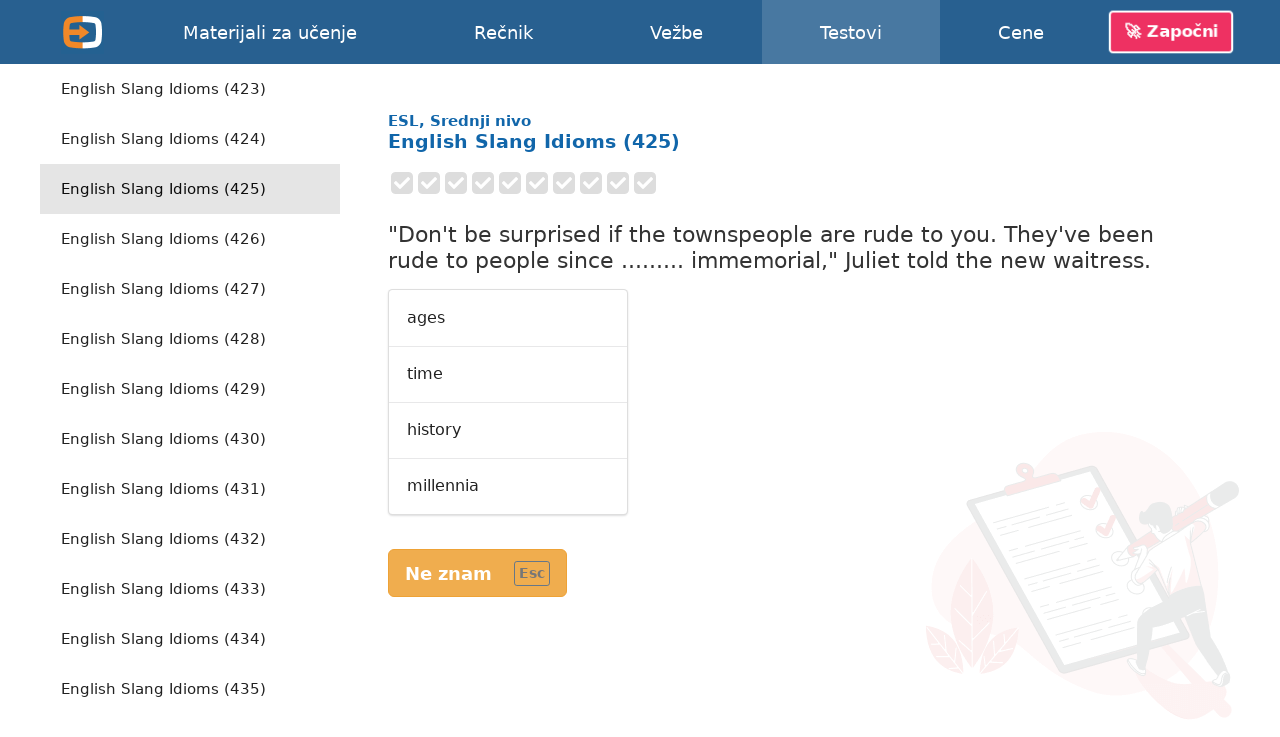

--- FILE ---
content_type: text/html; charset=utf-8
request_url: https://english-online.rs/tests/1585
body_size: 11187
content:
<!doctype html> <html lang="sr"> <head> <meta charset="UTF-8"> <link rel="modulepreload" as="script" href="https://english-online.rs/build/sentry-LHBh4BHN.js" /><script type="module" src="https://english-online.rs/build/sentry-LHBh4BHN.js"></script> <meta name="viewport" content="width=device-width, initial-scale=1.0"> <title> English Slang Idioms (425), ESL, Srednji nivo, Testovi engleskog jezika online</title> <meta name="description" content="Naučite engleski online. Lekcije, muzika i članci na engleskom jeziku. Vežbe, testovi, gramatika engleskog jezika."> <link rel="icon" href="/favicon.png"> <link rel="manifest" href="/manifest.webmanifest"> <meta name="csrf-token" content="04wZp7TB5Vdg2w5EuHYsKYqoMVr9wFrZaFP7Xle7"> <meta name="theme-color" content="#448ccc"> <meta name="mobile-web-app-capable" content="yes"> <meta name="application-name" content="English-Online"> <meta name="apple-mobile-web-app-capable" content="yes"> <meta name="apple-mobile-web-app-title" content="English-Online"> <link rel="apple-touch-icon" href="/apple-touch-icon.png"> <meta name="msapplication-TileImage" content="/i/manifest/192x192.png"> <meta name="msapplication-TileColor" content="#448ccc"> <meta name="msapplication-tap-highlight" content="no"> <link rel="alternate" hreflang="et" href="https://english-online.ee/tests/1585"> <link rel="alternate" hreflang="fr" href="https://english-online.fr/tests/1585"> <link rel="alternate" hreflang="hr" href="https://english-online.hr/tests/1585"> <link rel="alternate" hreflang="lt" href="https://english-online.lt/tests/1585"> <link rel="alternate" hreflang="mk" href="https://english-online.mk/tests/1585"> <link rel="alternate" hreflang="sl" href="https://english-online.si/tests/1585"> <link rel="alternate" hreflang="sr" href="https://english-online.rs/tests/1585"> <link rel="alternate" hreflang="fi" href="https://english-online.fi/tests/1585"> <link rel="alternate" hreflang="uk" href="https://english-online.org.ua/tests/1585"> <meta property="og:title" content=" English Slang Idioms (425), ESL, Srednji nivo, Testovi engleskog jezika online "> <meta property="og:description" name="description" content="Naučite engleski online. Lekcije, muzika i članci na engleskom jeziku. Vežbe, testovi, gramatika engleskog jezika."> <meta property="og:image" content="http://img.youtube.com/vi/MdiVfi6DuUw/maxresdefault.jpg"> <meta property="og:url" content="https://english-online.rs/tests/1585"> <meta property="twitter:card" content="summary_large_image"> <meta property="twitter:title" content=" English Slang Idioms (425), ESL, Srednji nivo, Testovi engleskog jezika online "> <meta property="twitter:description" content="Naučite engleski online. Lekcije, muzika i članci na engleskom jeziku. Vežbe, testovi, gramatika engleskog jezika."> <meta property="twitter:image" content="http://img.youtube.com/vi/MdiVfi6DuUw/maxresdefault.jpg"> <meta name="google" content="notranslate"> <link rel="preload" as="style" href="https://english-online.rs/build/assets/app-YpJuIImw.css" /><link rel="stylesheet" href="https://english-online.rs/build/assets/app-YpJuIImw.css" /> <link rel="preload" as="style" href="https://english-online.rs/build/assets/test-uio8RQYw.css" /><link rel="stylesheet" href="https://english-online.rs/build/assets/test-uio8RQYw.css" /> <script src="/lang/sr.js?v=ce7a57e"></script> <script defer src="https://analytics.english-online.rs/script.js" data-website-id="c77e35e6-7e09-4b3b-af0c-4e5b84b52091"></script> </head> <body > <header class="flex justify-center"> <div class="flex align-stretch  hidden-768 "> <div itemscope itemtype="http://schema.org/Organization" class="logo flex flex-center hidden-768"> <a itemprop="url" href="https://english-online.rs/" class="flex flex-center flex-1 align-self-stretch"> <img itemprop="logo" src="https://english-online.rs/i/logo.png" width="43" height="43" alt="English-Online"> </a> </div> <nav id="top-nav" class="flex align-center"> <a href="/materials" > <svg class="icon icon-youtube " focusable="false"><use xlink:href="/icons/icons10.svg#youtube"></use></svg> <span class="hidden-1024">Materijali za učenje</span> <span class="hidden visible-1024">Materijali</span> </a> <a href="/dictionary" > <svg class="icon icon-dictionary " focusable="false"><use xlink:href="/icons/icons10.svg#dictionary"></use></svg> <span>Rečnik</span> </a> <a href="/exercises" > <svg class="icon icon-exercises " focusable="false"><use xlink:href="/icons/icons10.svg#exercises"></use></svg> <span>Vežbe</span> </a> <a href="/tests" class=" selected "> <svg class="icon icon-tests " focusable="false"><use xlink:href="/icons/icons10.svg#tests"></use></svg> <span>Testovi</span> </a> <a href="/subscription" > <svg class="icon icon-rocket " focusable="false"><use xlink:href="/icons/icons10.svg#rocket"></use></svg> <span>Cene</span> </a> </nav> <div id="user-menu-holder" class="flex align-center"> <a href id="user-menu-trigger" class="btn btn-inverted cta-button hidden-768 hm-s">🚀 Započni</a> <div id="user-menu" class="ui popup bottom right"> <a href="/signup"> <svg class="icon icon-account " focusable="false"><use xlink:href="/icons/icons10.svg#account"></use></svg> <span class="hm-s">Napravi nalog</span> </a> <a href="/signin"> <svg class="icon icon-login " focusable="false"><use xlink:href="/icons/icons10.svg#login"></use></svg> <span class="hm-s">Prijavi se</span> </a> </div> </div> </div> <div class="hidden visible-768"> <div itemscope itemtype="http://schema.org/Organization" class="logo flex flex-center"> <a itemprop="url" href="https://english-online.rs/" class="flex flex-center flex-1 align-self-stretch"> <img itemprop="logo" src="https://english-online.rs/i/logo.png" width="43" height="43" alt="English-Online"> </a> </div> <a href="/" class="logo-link flex flex-1 align-center justify-start white hm-xs"> English-Online </a> <div id="open-mobile-top-menu" class="flex flex-center"> <svg class="icon icon-menu " focusable="false"><use xlink:href="/icons/icons10.svg#menu"></use></svg> </div> <div id="close-mobile-top-menu" class="flex flex-center hidden"> <svg class="icon icon-times " focusable="false"><use xlink:href="/icons/icons10.svg#times"></use></svg> </div> </div> </header> <main id="wrapper" class="flex flex-column "> <div class="flex"> <div id="test-list" class="hidden-768"> <div class="ui mini vertical borderless menu"> <a href="/tests/957" class="item " > <span class="hm-xs">Like a red rag</span> </a> <a href="/tests/958" class="item " > <span class="hm-xs">If you tend to forget</span> </a> <a href="/tests/959" class="item " > <span class="hm-xs">Easy Questions</span> </a> <a href="/tests/960" class="item " > <span class="hm-xs">Do, make, get, take</span> </a> <a href="/tests/961" class="item " > <span class="hm-xs">The Farmer and his Sons</span> </a> <a href="/tests/962" class="item " > <span class="hm-xs">A Holiday Report</span> </a> <a href="/tests/963" class="item " > <span class="hm-xs">Going on foot</span> </a> <a href="/tests/964" class="item " > <span class="hm-xs">Say vs. Tell</span> </a> <a href="/tests/965" class="item " > <span class="hm-xs">Close vs. Shut</span> </a> <a href="/tests/966" class="item " > <span class="hm-xs">At the Restaurant</span> </a> <a href="/tests/967" class="item " > <span class="hm-xs">At the Theatre</span> </a> <a href="/tests/968" class="item " > <span class="hm-xs">Popular Idioms</span> </a> <a href="/tests/969" class="item " > <span class="hm-xs">Popular Garden Idioms</span> </a> <a href="/tests/970" class="item " > <span class="hm-xs">Eating Out</span> </a> <a href="/tests/971" class="item " > <span class="hm-xs">Hot and Cold</span> </a> <a href="/tests/972" class="item " > <span class="hm-xs">A Collision: Finish this Story</span> </a> <a href="/tests/973" class="item " > <span class="hm-xs">Will or Shall?</span> </a> <a href="/tests/974" class="item " > <span class="hm-xs">The two Butter Frogs</span> </a> <a href="/tests/975" class="item " > <span class="hm-xs">Cross Questions</span> </a> <a href="/tests/976" class="item " > <span class="hm-xs">Leave me alone</span> </a> <a href="/tests/977" class="item " > <span class="hm-xs">What now?</span> </a> <a href="/tests/978" class="item " > <span class="hm-xs">Wrapped round her finger</span> </a> <a href="/tests/979" class="item " > <span class="hm-xs">The Ants and the Grasshopper</span> </a> <a href="/tests/980" class="item " > <span class="hm-xs">The Two Dogs</span> </a> <a href="/tests/981" class="item " > <span class="hm-xs">The Hare and the Tortoise</span> </a> <a href="/tests/982" class="item " > <span class="hm-xs">Who has done it?</span> </a> <a href="/tests/983" class="item " > <span class="hm-xs">Life on Mars?</span> </a> <a href="/tests/984" class="item " > <span class="hm-xs">Story (1)</span> </a> <a href="/tests/985" class="item " > <span class="hm-xs">Story (2)</span> </a> <a href="/tests/986" class="item " > <span class="hm-xs">Story (3)</span> </a> <a href="/tests/987" class="item " > <span class="hm-xs">Go for it</span> </a> <a href="/tests/988" class="item " > <span class="hm-xs">Eating Disorder</span> </a> <a href="/tests/989" class="item " > <span class="hm-xs">Save the Day</span> </a> <a href="/tests/990" class="item " > <span class="hm-xs">Yes, Yes, Yes</span> </a> <a href="/tests/991" class="item " > <span class="hm-xs">Do you mind?</span> </a> <a href="/tests/992" class="item " > <span class="hm-xs">Good Bye</span> </a> <a href="/tests/993" class="item " > <span class="hm-xs">Keeping it Quiet</span> </a> <a href="/tests/994" class="item " > <span class="hm-xs">A Crying Shame</span> </a> <a href="/tests/995" class="item " > <span class="hm-xs">Speaking: At the Theatre</span> </a> <a href="/tests/996" class="item " > <span class="hm-xs">Speaking: At the Supermarket</span> </a> <a href="/tests/997" class="item " > <span class="hm-xs">Speaking: At the Station</span> </a> <a href="/tests/998" class="item " > <span class="hm-xs">Speaking: The Broadcast</span> </a> <a href="/tests/999" class="item " > <span class="hm-xs">Speaking: The Wedding</span> </a> <a href="/tests/1000" class="item " > <span class="hm-xs">Speaking: Political Party</span> </a> <a href="/tests/1001" class="item " > <span class="hm-xs">Cinemas</span> </a> <a href="/tests/1002" class="item " > <span class="hm-xs">Lots of Stuff</span> </a> <a href="/tests/1003" class="item " > <span class="hm-xs">Hear my Story</span> </a> <a href="/tests/1004" class="item " > <span class="hm-xs">High and Low</span> </a> <a href="/tests/1005" class="item " > <span class="hm-xs">A Night Out</span> </a> <a href="/tests/1006" class="item " > <span class="hm-xs">Lots of Pieces</span> </a> <a href="/tests/1007" class="item " > <span class="hm-xs">Testing, Testing</span> </a> <a href="/tests/1008" class="item " > <span class="hm-xs">Cliches</span> </a> <a href="/tests/1009" class="item " > <span class="hm-xs">Losing It (1)</span> </a> <a href="/tests/1010" class="item " > <span class="hm-xs">Losing It (2)</span> </a> <a href="/tests/1011" class="item " > <span class="hm-xs">How to ask a question</span> </a> <a href="/tests/1012" class="item " > <span class="hm-xs">How to attract someone</span> </a> <a href="/tests/1013" class="item " > <span class="hm-xs">How to compliment</span> </a> <a href="/tests/1014" class="item " > <span class="hm-xs">Modal Medley</span> </a> <a href="/tests/1015" class="item " > <span class="hm-xs">Christmas Postman (1)</span> </a> <a href="/tests/1016" class="item " > <span class="hm-xs">Christmas Postman (2)</span> </a> <a href="/tests/1017" class="item " > <span class="hm-xs">Christmas Postman (3)</span> </a> <a href="/tests/1018" class="item " > <span class="hm-xs">Christmas Postman (4)</span> </a> <a href="/tests/1019" class="item " > <span class="hm-xs">Tick Tock</span> </a> <a href="/tests/1020" class="item " > <span class="hm-xs">Company Decisions</span> </a> <a href="/tests/1021" class="item " > <span class="hm-xs">Save Our Animals (1)</span> </a> <a href="/tests/1022" class="item " > <span class="hm-xs">Save Our Animals (2)</span> </a> <a href="/tests/1023" class="item " > <span class="hm-xs">Save Our Animals (3)</span> </a> <a href="/tests/1024" class="item " > <span class="hm-xs">Simple Present (1)</span> </a> <a href="/tests/1025" class="item " > <span class="hm-xs">Simple Present (2)</span> </a> <a href="/tests/1026" class="item " > <span class="hm-xs">Simple Present (3)</span> </a> <a href="/tests/1027" class="item " > <span class="hm-xs">Simple Present (4)</span> </a> <a href="/tests/1028" class="item " > <span class="hm-xs">Simple Present (5)</span> </a> <a href="/tests/1029" class="item " > <span class="hm-xs">Tenses (1)</span> </a> <a href="/tests/1030" class="item " > <span class="hm-xs">Tenses (2)</span> </a> <a href="/tests/1031" class="item " > <span class="hm-xs">Tenses (3)</span> </a> <a href="/tests/1032" class="item " > <span class="hm-xs">Hotchpotch</span> </a> <a href="/tests/1033" class="item " > <span class="hm-xs">Student Teacher Dialogue (1)</span> </a> <a href="/tests/1034" class="item " > <span class="hm-xs">Student Teacher Dialogue (2)</span> </a> <a href="/tests/1035" class="item " > <span class="hm-xs">Student Teacher Dialogue (3)</span> </a> <a href="/tests/1036" class="item " > <span class="hm-xs">Phrasal Verb: Walk</span> </a> <a href="/tests/1037" class="item " > <span class="hm-xs">Charlie&#039;s Knees</span> </a> <a href="/tests/1038" class="item " > <span class="hm-xs">Paper expressions</span> </a> <a href="/tests/1039" class="item " > <span class="hm-xs">Verb Tenses</span> </a> <a href="/tests/1040" class="item " > <span class="hm-xs">English Tenses</span> </a> <a href="/tests/1041" class="item " > <span class="hm-xs">Conditional Tenses</span> </a> <a href="/tests/1042" class="item " > <span class="hm-xs">Sleep Expressions</span> </a> <a href="/tests/1043" class="item " > <span class="hm-xs">English tense explanations</span> </a> <a href="/tests/1044" class="item " > <span class="hm-xs">English tense explanations (2)</span> </a> <a href="/tests/1045" class="item " > <span class="hm-xs">Phrasal idioms with the verb &#039;come&#039;</span> </a> <a href="/tests/1046" class="item " > <span class="hm-xs">Phrasal idioms with the verb &#039;look&#039;</span> </a> <a href="/tests/1047" class="item " > <span class="hm-xs">Time clauses: future tense examples</span> </a> <a href="/tests/1048" class="item " > <span class="hm-xs">Phrasal idioms with the verb &#039;bring&#039;</span> </a> <a href="/tests/1049" class="item " > <span class="hm-xs">Question / Response Test</span> </a> <a href="/tests/1050" class="item " > <span class="hm-xs">Short Idioms Exam</span> </a> <a href="/tests/1051" class="item " > <span class="hm-xs">Conversations and Comprehension Test</span> </a> <a href="/tests/1052" class="item " > <span class="hm-xs">Compound words: &#039;someone&#039;, &#039;anyone&#039;, &#039;somewhere&#039;</span> </a> <a href="/tests/1053" class="item " > <span class="hm-xs">Phrasal idioms with the verb &#039;break&#039;</span> </a> <a href="/tests/1054" class="item " > <span class="hm-xs">Financial and bank expressions</span> </a> <a href="/tests/1055" class="item " > <span class="hm-xs">Phrasal idioms with the verb &#039;run&#039;</span> </a> <a href="/tests/1056" class="item " > <span class="hm-xs">Traveling Down Under: How can I immigrate to Australia?</span> </a> <a href="/tests/1057" class="item " > <span class="hm-xs">How to describe people: attitude expressions</span> </a> <a href="/tests/1058" class="item " > <span class="hm-xs">Comparison with &#039;as .... as&#039;</span> </a> <a href="/tests/1059" class="item " > <span class="hm-xs">English grammar and vocabulary questions</span> </a> <a href="/tests/1060" class="item " > <span class="hm-xs">Compound words: &#039;aftermath&#039;, &#039;afterthought&#039;, &#039;afterbirth&#039;</span> </a> <a href="/tests/1061" class="item " > <span class="hm-xs">Phrasal idioms with the verb &#039;drop&#039;</span> </a> <a href="/tests/1062" class="item " > <span class="hm-xs">Phrasal idioms with the verb &#039;pass&#039;</span> </a> <a href="/tests/1063" class="item " > <span class="hm-xs">Airport and flight travel expressions</span> </a> <a href="/tests/1064" class="item " > <span class="hm-xs">Digital cameras, photography and picture vocabulary</span> </a> <a href="/tests/1065" class="item " > <span class="hm-xs">Expressions with death, marriage and divorce</span> </a> <a href="/tests/1066" class="item " > <span class="hm-xs">Mobile telecommunication expressions</span> </a> <a href="/tests/1067" class="item " > <span class="hm-xs">Phrasal idioms with the verb &#039;pull&#039;</span> </a> <a href="/tests/1068" class="item " > <span class="hm-xs">Phrasal idioms with the verb &#039;get&#039;</span> </a> <a href="/tests/1069" class="item " > <span class="hm-xs">Phrasal idioms with the verb &#039;go&#039;</span> </a> <a href="/tests/1070" class="item " > <span class="hm-xs">Phrasal Verbs (A to B)</span> </a> <a href="/tests/1071" class="item " > <span class="hm-xs">Phrasal Verbs (B to C)</span> </a> <a href="/tests/1072" class="item " > <span class="hm-xs">Action verbs and sports expressions</span> </a> <a href="/tests/1073" class="item " > <span class="hm-xs">English prepositions exercises</span> </a> <a href="/tests/1074" class="item " > <span class="hm-xs">&#039;This&#039;, &#039;that&#039;, &#039;these&#039;, &#039;those&#039;</span> </a> <a href="/tests/1075" class="item " > <span class="hm-xs">Common subordinating conjunctions</span> </a> <a href="/tests/1076" class="item " > <span class="hm-xs">Reflexive and intensive pronouns</span> </a> <a href="/tests/1077" class="item " > <span class="hm-xs">Simple Present, Simple Past, Simple Future</span> </a> <a href="/tests/1078" class="item " > <span class="hm-xs">Expressions with &#039;ill&#039;: &#039;ill at ease&#039;, &#039;ill-mannered&#039;</span> </a> <a href="/tests/1079" class="item " > <span class="hm-xs">Phrasal idioms with the verb &#039;fall&#039;</span> </a> <a href="/tests/1080" class="item " > <span class="hm-xs">Phrasal idioms with the verb &#039;put&#039;</span> </a> <a href="/tests/1081" class="item " > <span class="hm-xs">Reported commands: reported speech</span> </a> <a href="/tests/1082" class="item " > <span class="hm-xs">Doing business: expressions with the word &#039;business&#039;</span> </a> <a href="/tests/1083" class="item " > <span class="hm-xs">Australiana: expressions that describe life in Australia</span> </a> <a href="/tests/1084" class="item " > <span class="hm-xs">Facts about pizza in the US: pizza industry expressions</span> </a> <a href="/tests/1085" class="item " > <span class="hm-xs">Who wants to be a millionaire?</span> </a> <a href="/tests/1086" class="item " > <span class="hm-xs">Pablo Picasso: expressions describing the Picasso&#039;s life</span> </a> <a href="/tests/1087" class="item " > <span class="hm-xs">Words in context: strong collocations</span> </a> <a href="/tests/1088" class="item " > <span class="hm-xs">Expressions with heart: &#039;heartache&#039;, &#039;heartthrob&#039;, &#039;heartburn&#039;</span> </a> <a href="/tests/1089" class="item " > <span class="hm-xs">Phrasal idioms with the verb &#039;knock&#039;</span> </a> <a href="/tests/1090" class="item " > <span class="hm-xs">Idioms and expressions with &#039;just&#039;: &#039;just about&#039;, &#039;just before&#039;</span> </a> <a href="/tests/1091" class="item " > <span class="hm-xs">American President William Jefferson Clinton</span> </a> <a href="/tests/1092" class="item " > <span class="hm-xs">Idioms with the word &#039;hard&#039;</span> </a> <a href="/tests/1093" class="item " > <span class="hm-xs">Compound words: &#039;head&#039;</span> </a> <a href="/tests/1094" class="item " > <span class="hm-xs">Phrasal Verbs (C)</span> </a> <a href="/tests/1095" class="item " > <span class="hm-xs">Phrasal Verbs (D to F)</span> </a> <a href="/tests/1096" class="item " > <span class="hm-xs">Phrasal Verbs (G to H)</span> </a> <a href="/tests/1097" class="item " > <span class="hm-xs">Phrasal Verbs (H to L)</span> </a> <a href="/tests/1098" class="item " > <span class="hm-xs">Phrasal Verbs (L)</span> </a> <a href="/tests/1099" class="item " > <span class="hm-xs">Phrasal Verbs (L to P)</span> </a> <a href="/tests/1100" class="item " > <span class="hm-xs">Phrasal Verbs (P to R)</span> </a> <a href="/tests/1101" class="item " > <span class="hm-xs">Phrasal Verbs (R to T)</span> </a> <a href="/tests/1102" class="item " > <span class="hm-xs">Phrasal Verbs (T)</span> </a> <a href="/tests/1103" class="item " > <span class="hm-xs">Phrasal Verbs (T to W)</span> </a> <a href="/tests/1104" class="item " > <span class="hm-xs">Idioms about Animals</span> </a> <a href="/tests/1105" class="item " > <span class="hm-xs">Idioms about Food</span> </a> <a href="/tests/1106" class="item " > <span class="hm-xs">Prepositions of Time and Date (1)</span> </a> <a href="/tests/1107" class="item " > <span class="hm-xs">Prepositions of Time and Date (2)</span> </a> <a href="/tests/1108" class="item " > <span class="hm-xs">Prepositions of Time and Date (3)</span> </a> <a href="/tests/1109" class="item " > <span class="hm-xs">Prepositions of Time and Date (4)</span> </a> <a href="/tests/1110" class="item " > <span class="hm-xs">What Comes Next? (1)</span> </a> <a href="/tests/1111" class="item " > <span class="hm-xs">What Comes Next? (2)</span> </a> <a href="/tests/1112" class="item " > <span class="hm-xs">What Comes Next? (3)</span> </a> <a href="/tests/1113" class="item " > <span class="hm-xs">What Comes Next? (4)</span> </a> <a href="/tests/1114" class="item " > <span class="hm-xs">What Comes Next? (5)</span> </a> <a href="/tests/1115" class="item " > <span class="hm-xs">Quickies</span> </a> <a href="/tests/1116" class="item " > <span class="hm-xs">What comes next (the bill)</span> </a> <a href="/tests/1117" class="item " > <span class="hm-xs">What comes next (the letter)</span> </a> <a href="/tests/1118" class="item " > <span class="hm-xs">Antonyms (1)</span> </a> <a href="/tests/1119" class="item " > <span class="hm-xs">Antonyms (2)</span> </a> <a href="/tests/1120" class="item " > <span class="hm-xs">American English Idioms</span> </a> <a href="/tests/1121" class="item " > <span class="hm-xs">Confusing Words test (1)</span> </a> <a href="/tests/1122" class="item " > <span class="hm-xs">Confusing Words test (2)</span> </a> <a href="/tests/1123" class="item " > <span class="hm-xs">Confusing Words test (3)</span> </a> <a href="/tests/1124" class="item " > <span class="hm-xs">Confusing Words test (4)</span> </a> <a href="/tests/1125" class="item " > <span class="hm-xs">Confusing Words test (5)</span> </a> <a href="/tests/1126" class="item " > <span class="hm-xs">Confusing Words test (6)</span> </a> <a href="/tests/1127" class="item " > <span class="hm-xs">Confusing Words test (7)</span> </a> <a href="/tests/1128" class="item " > <span class="hm-xs">Confusing Words test (8)</span> </a> <a href="/tests/1129" class="item " > <span class="hm-xs">Confusing Words test (9)</span> </a> <a href="/tests/1130" class="item " > <span class="hm-xs">Confusing Words test (10)</span> </a> <a href="/tests/1131" class="item " > <span class="hm-xs">Confusing Words test (11)</span> </a> <a href="/tests/1132" class="item " > <span class="hm-xs">Confusing Words test (12)</span> </a> <a href="/tests/1133" class="item " > <span class="hm-xs">Airport Terminology (1)</span> </a> <a href="/tests/1134" class="item " > <span class="hm-xs">Bank Terminology (1)</span> </a> <a href="/tests/1135" class="item " > <span class="hm-xs">Bank Terminology (2)</span> </a> <a href="/tests/1136" class="item " > <span class="hm-xs">Common Phrases and Responses (1)</span> </a> <a href="/tests/1137" class="item " > <span class="hm-xs">Phrasal Verbs used with Criminal Activity</span> </a> <a href="/tests/1138" class="item " > <span class="hm-xs">Phrasal Verbs and Traveling</span> </a> <a href="/tests/1139" class="item " > <span class="hm-xs">Common Phrases and Responses (2)</span> </a> <a href="/tests/1140" class="item " > <span class="hm-xs">Common Phrases and Responses (3)</span> </a> <a href="/tests/1141" class="item " > <span class="hm-xs">Question Tags Test (1)</span> </a> <a href="/tests/1142" class="item " > <span class="hm-xs">Confusing Words test (13)</span> </a> <a href="/tests/1143" class="item " > <span class="hm-xs">Confusing Words test (14)</span> </a> <a href="/tests/1144" class="item " > <span class="hm-xs">Confusing Words test (15)</span> </a> <a href="/tests/1145" class="item " > <span class="hm-xs">A Sticky Moment</span> </a> <a href="/tests/1146" class="item " > <span class="hm-xs">Confusing Words test (16)</span> </a> <a href="/tests/1147" class="item " > <span class="hm-xs">Confusing Words test (17)</span> </a> <a href="/tests/1148" class="item " > <span class="hm-xs">Confusing Words test (18)</span> </a> <a href="/tests/1149" class="item " > <span class="hm-xs">Confusing Words test (19)</span> </a> <a href="/tests/1150" class="item " > <span class="hm-xs">Confusing Words test (20)</span> </a> <a href="/tests/1151" class="item " > <span class="hm-xs">&#039;Enough&#039;, &#039;a lot&#039; and &#039;too&#039; (1)</span> </a> <a href="/tests/1152" class="item " > <span class="hm-xs">&#039;Few&#039;, &#039;a little&#039; and &#039;some&#039; (1)</span> </a> <a href="/tests/1153" class="item " > <span class="hm-xs">&#039;Today&#039;, &#039;yesterday&#039; and &#039;tomorrow&#039; (1)</span> </a> <a href="/tests/1154" class="item " > <span class="hm-xs">Polite Indirect Questions &amp; Statements Test (1)</span> </a> <a href="/tests/1155" class="item " > <span class="hm-xs">Travel Arrangements Test (1)</span> </a> <a href="/tests/1156" class="item " > <span class="hm-xs">Good, Well and Okay Test (1)</span> </a> <a href="/tests/1157" class="item " > <span class="hm-xs">Irregular Verbs Test (2)</span> </a> <a href="/tests/1158" class="item " > <span class="hm-xs">Irregular Verbs Test (3)</span> </a> <a href="/tests/1159" class="item " > <span class="hm-xs">Irregular Verbs Test (4)</span> </a> <a href="/tests/1160" class="item " > <span class="hm-xs">Irregular Verbs Test (5)</span> </a> <a href="/tests/1161" class="item " > <span class="hm-xs">Irregular Verbs Test (6)</span> </a> <a href="/tests/1162" class="item " > <span class="hm-xs">Irregular Verbs Test (7)</span> </a> <a href="/tests/1163" class="item " > <span class="hm-xs">Irregular Verbs Test (8)</span> </a> <a href="/tests/1164" class="item " > <span class="hm-xs">Irregular Verbs Test (9)</span> </a> <a href="/tests/1165" class="item " > <span class="hm-xs">Irregular Verbs Test (10)</span> </a> <a href="/tests/1166" class="item " > <span class="hm-xs">Irregular Verbs Test (11)</span> </a> <a href="/tests/1167" class="item " > <span class="hm-xs">Irregular Verbs Test (12)</span> </a> <a href="/tests/1168" class="item " > <span class="hm-xs">Irregular Verbs Test (13)</span> </a> <a href="/tests/1169" class="item " > <span class="hm-xs">Irregular Verbs Test (14)</span> </a> <a href="/tests/1170" class="item " > <span class="hm-xs">Irregular Verbs Test (15)</span> </a> <a href="/tests/1171" class="item " > <span class="hm-xs">Eating Idioms</span> </a> <a href="/tests/1172" class="item " > <span class="hm-xs">Literary Terms (1)</span> </a> <a href="/tests/1173" class="item " > <span class="hm-xs">Literary Terms (2)</span> </a> <a href="/tests/1174" class="item " > <span class="hm-xs">Literary Terms (3)</span> </a> <a href="/tests/1175" class="item " > <span class="hm-xs">Literary Terms (4)</span> </a> <a href="/tests/1176" class="item " > <span class="hm-xs">When do you say this?</span> </a> <a href="/tests/1177" class="item " > <span class="hm-xs">Reaching agreement</span> </a> <a href="/tests/1178" class="item " > <span class="hm-xs">The holiday of a lifetime</span> </a> <a href="/tests/1179" class="item " > <span class="hm-xs">If memory serves me right</span> </a> <a href="/tests/1180" class="item " > <span class="hm-xs">My computer and me</span> </a> <a href="/tests/1181" class="item " > <span class="hm-xs">Work and job expressions</span> </a> <a href="/tests/1182" class="item " > <span class="hm-xs">English Slang Idioms (1)</span> </a> <a href="/tests/1183" class="item " > <span class="hm-xs">English Slang Idioms (2)</span> </a> <a href="/tests/1184" class="item " > <span class="hm-xs">English Slang Idioms (3)</span> </a> <a href="/tests/1185" class="item " > <span class="hm-xs">English Slang Idioms (4)</span> </a> <a href="/tests/1186" class="item " > <span class="hm-xs">English Slang Idioms (5)</span> </a> <a href="/tests/1187" class="item " > <span class="hm-xs">English Slang Idioms (6)</span> </a> <a href="/tests/1188" class="item " > <span class="hm-xs">English Slang Idioms (7)</span> </a> <a href="/tests/1189" class="item " > <span class="hm-xs">English Slang Idioms (8)</span> </a> <a href="/tests/1190" class="item " > <span class="hm-xs">English Slang Idioms (9)</span> </a> <a href="/tests/1191" class="item " > <span class="hm-xs">English Slang Idioms (10)</span> </a> <a href="/tests/1192" class="item " > <span class="hm-xs">English Slang Idioms (11)</span> </a> <a href="/tests/1193" class="item " > <span class="hm-xs">English Slang Idioms (12)</span> </a> <a href="/tests/1194" class="item " > <span class="hm-xs">English Slang Idioms (13)</span> </a> <a href="/tests/1195" class="item " > <span class="hm-xs">English Slang Idioms (14)</span> </a> <a href="/tests/1196" class="item " > <span class="hm-xs">English Slang Idioms (15)</span> </a> <a href="/tests/1197" class="item " > <span class="hm-xs">English Slang Idioms (16)</span> </a> <a href="/tests/1198" class="item " > <span class="hm-xs">English Slang Idioms (17)</span> </a> <a href="/tests/1199" class="item " > <span class="hm-xs">English Slang Idioms (18)</span> </a> <a href="/tests/1200" class="item " > <span class="hm-xs">English Slang Idioms (19)</span> </a> <a href="/tests/1201" class="item " > <span class="hm-xs">English Slang Idioms (20)</span> </a> <a href="/tests/1202" class="item " > <span class="hm-xs">English Slang Idioms (21)</span> </a> <a href="/tests/1203" class="item " > <span class="hm-xs">English Slang Idioms (22)</span> </a> <a href="/tests/1204" class="item " > <span class="hm-xs">English Slang Idioms (23)</span> </a> <a href="/tests/1205" class="item " > <span class="hm-xs">English Slang Idioms (24)</span> </a> <a href="/tests/1206" class="item " > <span class="hm-xs">English Slang Idioms (25)</span> </a> <a href="/tests/1207" class="item " > <span class="hm-xs">English Slang Idioms (26)</span> </a> <a href="/tests/1208" class="item " > <span class="hm-xs">English Slang Idioms (27)</span> </a> <a href="/tests/1209" class="item " > <span class="hm-xs">English Slang Idioms (28)</span> </a> <a href="/tests/1210" class="item " > <span class="hm-xs">English Slang Idioms (29)</span> </a> <a href="/tests/1211" class="item " > <span class="hm-xs">English Slang Idioms (30)</span> </a> <a href="/tests/1212" class="item " > <span class="hm-xs">Warehouse and Logistics</span> </a> <a href="/tests/1213" class="item " > <span class="hm-xs">English Slang Idioms (31)</span> </a> <a href="/tests/1214" class="item " > <span class="hm-xs">English Slang Idioms (32)</span> </a> <a href="/tests/1215" class="item " > <span class="hm-xs">English Slang Idioms (33)</span> </a> <a href="/tests/1216" class="item " > <span class="hm-xs">English Slang Idioms (34)</span> </a> <a href="/tests/1217" class="item " > <span class="hm-xs">English Slang Idioms (35)</span> </a> <a href="/tests/1218" class="item " > <span class="hm-xs">English Slang Idioms (36)</span> </a> <a href="/tests/1219" class="item " > <span class="hm-xs">English Slang Idioms (37)</span> </a> <a href="/tests/1220" class="item " > <span class="hm-xs">English Slang Idioms (38)</span> </a> <a href="/tests/1221" class="item " > <span class="hm-xs">English Slang Idioms (39)</span> </a> <a href="/tests/1222" class="item " > <span class="hm-xs">English Slang Idioms (40)</span> </a> <a href="/tests/1223" class="item " > <span class="hm-xs">English Slang Idioms (41)</span> </a> <a href="/tests/1224" class="item " > <span class="hm-xs">English Slang Idioms (42)</span> </a> <a href="/tests/1225" class="item " > <span class="hm-xs">English Slang Idioms (43)</span> </a> <a href="/tests/1226" class="item " > <span class="hm-xs">English Slang Idioms (44)</span> </a> <a href="/tests/1227" class="item " > <span class="hm-xs">English Slang Idioms (45)</span> </a> <a href="/tests/1228" class="item " > <span class="hm-xs">English Slang Idioms (46)</span> </a> <a href="/tests/1229" class="item " > <span class="hm-xs">English Slang Idioms (47)</span> </a> <a href="/tests/1230" class="item " > <span class="hm-xs">English Slang Idioms (48)</span> </a> <a href="/tests/1231" class="item " > <span class="hm-xs">English Slang Idioms (49)</span> </a> <a href="/tests/1232" class="item " > <span class="hm-xs">English Slang Idioms (50)</span> </a> <a href="/tests/1233" class="item " > <span class="hm-xs">English Slang Idioms (51)</span> </a> <a href="/tests/1234" class="item " > <span class="hm-xs">English Slang Idioms (52)</span> </a> <a href="/tests/1235" class="item " > <span class="hm-xs">English Slang Idioms (53)</span> </a> <a href="/tests/1236" class="item " > <span class="hm-xs">English Slang Idioms (54)</span> </a> <a href="/tests/1237" class="item " > <span class="hm-xs">English Slang Idioms (55)</span> </a> <a href="/tests/1238" class="item " > <span class="hm-xs">English Slang Idioms (56)</span> </a> <a href="/tests/1239" class="item " > <span class="hm-xs">English Slang Idioms (57)</span> </a> <a href="/tests/1240" class="item " > <span class="hm-xs">English Slang Idioms (58)</span> </a> <a href="/tests/1241" class="item " > <span class="hm-xs">English Slang Idioms (59)</span> </a> <a href="/tests/1242" class="item " > <span class="hm-xs">English Slang Idioms (60)</span> </a> <a href="/tests/1243" class="item " > <span class="hm-xs">English Slang Idioms (61)</span> </a> <a href="/tests/1244" class="item " > <span class="hm-xs">English Slang Idioms (62)</span> </a> <a href="/tests/1245" class="item " > <span class="hm-xs">English Slang Idioms (63)</span> </a> <a href="/tests/1246" class="item " > <span class="hm-xs">English Slang Idioms (64)</span> </a> <a href="/tests/1247" class="item " > <span class="hm-xs">English Slang Idioms (65)</span> </a> <a href="/tests/1248" class="item " > <span class="hm-xs">English Slang Idioms (66)</span> </a> <a href="/tests/1249" class="item " > <span class="hm-xs">English Slang Idioms (67)</span> </a> <a href="/tests/1250" class="item " > <span class="hm-xs">English Slang Idioms (68)</span> </a> <a href="/tests/1251" class="item " > <span class="hm-xs">English Slang Idioms (69)</span> </a> <a href="/tests/1252" class="item " > <span class="hm-xs">English Slang Idioms (70)</span> </a> <a href="/tests/1253" class="item " > <span class="hm-xs">English Slang Idioms (71)</span> </a> <a href="/tests/1254" class="item " > <span class="hm-xs">English Slang Idioms (72)</span> </a> <a href="/tests/1255" class="item " > <span class="hm-xs">English Slang Idioms (73)</span> </a> <a href="/tests/1256" class="item " > <span class="hm-xs">English Slang Idioms (74)</span> </a> <a href="/tests/1257" class="item " > <span class="hm-xs">English Slang Idioms (75)</span> </a> <a href="/tests/1258" class="item " > <span class="hm-xs">English Slang Idioms (76)</span> </a> <a href="/tests/1259" class="item " > <span class="hm-xs">English Slang Idioms (77)</span> </a> <a href="/tests/1260" class="item " > <span class="hm-xs">English Slang Idioms (78)</span> </a> <a href="/tests/1261" class="item " > <span class="hm-xs">English Slang Idioms (79)</span> </a> <a href="/tests/1262" class="item " > <span class="hm-xs">English Slang Idioms (80)</span> </a> <a href="/tests/1263" class="item " > <span class="hm-xs">English Slang Idioms (81)</span> </a> <a href="/tests/1264" class="item " > <span class="hm-xs">English Slang Idioms (82)</span> </a> <a href="/tests/1265" class="item " > <span class="hm-xs">English Slang Idioms (83)</span> </a> <a href="/tests/1266" class="item " > <span class="hm-xs">English Slang Idioms (84)</span> </a> <a href="/tests/1267" class="item " > <span class="hm-xs">English Slang Idioms (85)</span> </a> <a href="/tests/1268" class="item " > <span class="hm-xs">English Slang Idioms (86)</span> </a> <a href="/tests/1269" class="item " > <span class="hm-xs">English Slang Idioms (87)</span> </a> <a href="/tests/1270" class="item " > <span class="hm-xs">English Slang Idioms (88)</span> </a> <a href="/tests/1271" class="item " > <span class="hm-xs">English Slang Idioms (89)</span> </a> <a href="/tests/1272" class="item " > <span class="hm-xs">English Slang Idioms (90)</span> </a> <a href="/tests/1273" class="item " > <span class="hm-xs">English Slang Idioms (91)</span> </a> <a href="/tests/1274" class="item " > <span class="hm-xs">English Slang Idioms (92)</span> </a> <a href="/tests/1275" class="item " > <span class="hm-xs">English Slang Idioms (93)</span> </a> <a href="/tests/1276" class="item " > <span class="hm-xs">English Slang Idioms (94)</span> </a> <a href="/tests/1277" class="item " > <span class="hm-xs">English Slang Idioms (95)</span> </a> <a href="/tests/1278" class="item " > <span class="hm-xs">English Slang Idioms (96)</span> </a> <a href="/tests/1279" class="item " > <span class="hm-xs">English Slang Idioms (97)</span> </a> <a href="/tests/1280" class="item " > <span class="hm-xs">English Slang Idioms (98)</span> </a> <a href="/tests/1281" class="item " > <span class="hm-xs">English Slang Idioms (99)</span> </a> <a href="/tests/1282" class="item " > <span class="hm-xs">English Slang Idioms (100)</span> </a> <a href="/tests/1283" class="item " > <span class="hm-xs">English Slang Idioms (101)</span> </a> <a href="/tests/1284" class="item " > <span class="hm-xs">English Slang Idioms (112)</span> </a> <a href="/tests/1285" class="item " > <span class="hm-xs">English Slang Idioms (113)</span> </a> <a href="/tests/1286" class="item " > <span class="hm-xs">English Slang Idioms (114)</span> </a> <a href="/tests/1287" class="item " > <span class="hm-xs">English Slang Idioms (115)</span> </a> <a href="/tests/1288" class="item " > <span class="hm-xs">English Slang Idioms (116)</span> </a> <a href="/tests/1289" class="item " > <span class="hm-xs">English Slang Idioms (117)</span> </a> <a href="/tests/1290" class="item " > <span class="hm-xs">English Slang Idioms (118)</span> </a> <a href="/tests/1291" class="item " > <span class="hm-xs">English Slang Idioms (119)</span> </a> <a href="/tests/1292" class="item " > <span class="hm-xs">English Slang Idioms (122)</span> </a> <a href="/tests/1293" class="item " > <span class="hm-xs">English Slang Idioms (123)</span> </a> <a href="/tests/1294" class="item " > <span class="hm-xs">English Slang Idioms (124)</span> </a> <a href="/tests/1295" class="item " > <span class="hm-xs">English Slang Idioms (126)</span> </a> <a href="/tests/1296" class="item " > <span class="hm-xs">English Slang Idioms (128)</span> </a> <a href="/tests/1297" class="item " > <span class="hm-xs">English Slang Idioms (129)</span> </a> <a href="/tests/1298" class="item " > <span class="hm-xs">English Slang Idioms (130)</span> </a> <a href="/tests/1299" class="item " > <span class="hm-xs">English Slang Idioms (131)</span> </a> <a href="/tests/1300" class="item " > <span class="hm-xs">English Slang Idioms (132)</span> </a> <a href="/tests/1301" class="item " > <span class="hm-xs">English Slang Idioms (133)</span> </a> <a href="/tests/1302" class="item " > <span class="hm-xs">English Slang Idioms (134)</span> </a> <a href="/tests/1303" class="item " > <span class="hm-xs">English Slang Idioms (135)</span> </a> <a href="/tests/1304" class="item " > <span class="hm-xs">English Slang Idioms (136)</span> </a> <a href="/tests/1305" class="item " > <span class="hm-xs">English Slang Idioms (137)</span> </a> <a href="/tests/1306" class="item " > <span class="hm-xs">English Slang Idioms (138)</span> </a> <a href="/tests/1307" class="item " > <span class="hm-xs">English Slang Idioms (139)</span> </a> <a href="/tests/1308" class="item " > <span class="hm-xs">English Slang Idioms (140)</span> </a> <a href="/tests/1309" class="item " > <span class="hm-xs">English Slang Idioms (141)</span> </a> <a href="/tests/1310" class="item " > <span class="hm-xs">English Slang Idioms (143)</span> </a> <a href="/tests/1311" class="item " > <span class="hm-xs">English Slang Idioms (145)</span> </a> <a href="/tests/1312" class="item " > <span class="hm-xs">English Slang Idioms (146)</span> </a> <a href="/tests/1313" class="item " > <span class="hm-xs">English Slang Idioms (150)</span> </a> <a href="/tests/1314" class="item " > <span class="hm-xs">English Slang Idioms (151)</span> </a> <a href="/tests/1315" class="item " > <span class="hm-xs">English Slang Idioms (152)</span> </a> <a href="/tests/1316" class="item " > <span class="hm-xs">English Slang Idioms (153)</span> </a> <a href="/tests/1317" class="item " > <span class="hm-xs">English Slang Idioms (154)</span> </a> <a href="/tests/1318" class="item " > <span class="hm-xs">English Slang Idioms (155)</span> </a> <a href="/tests/1319" class="item " > <span class="hm-xs">English Slang Idioms (156)</span> </a> <a href="/tests/1320" class="item " > <span class="hm-xs">English Slang Idioms (157)</span> </a> <a href="/tests/1321" class="item " > <span class="hm-xs">English Slang Idioms (158)</span> </a> <a href="/tests/1322" class="item " > <span class="hm-xs">English Slang Idioms (159)</span> </a> <a href="/tests/1323" class="item " > <span class="hm-xs">English Slang Idioms (160)</span> </a> <a href="/tests/1324" class="item " > <span class="hm-xs">English Slang Idioms (161)</span> </a> <a href="/tests/1325" class="item " > <span class="hm-xs">English Slang Idioms (162)</span> </a> <a href="/tests/1326" class="item " > <span class="hm-xs">English Slang Idioms (163)</span> </a> <a href="/tests/1327" class="item " > <span class="hm-xs">English Slang Idioms (164)</span> </a> <a href="/tests/1328" class="item " > <span class="hm-xs">English Slang Idioms (165)</span> </a> <a href="/tests/1329" class="item " > <span class="hm-xs">English Slang Idioms (166)</span> </a> <a href="/tests/1330" class="item " > <span class="hm-xs">English Slang Idioms (167)</span> </a> <a href="/tests/1331" class="item " > <span class="hm-xs">English Slang Idioms (168)</span> </a> <a href="/tests/1332" class="item " > <span class="hm-xs">English Slang Idioms (169)</span> </a> <a href="/tests/1333" class="item " > <span class="hm-xs">English Slang Idioms (170)</span> </a> <a href="/tests/1334" class="item " > <span class="hm-xs">English Slang Idioms (171)</span> </a> <a href="/tests/1335" class="item " > <span class="hm-xs">English Slang Idioms (172)</span> </a> <a href="/tests/1336" class="item " > <span class="hm-xs">English Slang Idioms (173)</span> </a> <a href="/tests/1337" class="item " > <span class="hm-xs">English Slang Idioms (174)</span> </a> <a href="/tests/1338" class="item " > <span class="hm-xs">English Slang Idioms (175)</span> </a> <a href="/tests/1339" class="item " > <span class="hm-xs">English Slang Idioms (176)</span> </a> <a href="/tests/1340" class="item " > <span class="hm-xs">English Slang Idioms (177)</span> </a> <a href="/tests/1341" class="item " > <span class="hm-xs">English Slang Idioms (178)</span> </a> <a href="/tests/1342" class="item " > <span class="hm-xs">English Slang Idioms (179)</span> </a> <a href="/tests/1343" class="item " > <span class="hm-xs">English Slang Idioms (180)</span> </a> <a href="/tests/1344" class="item " > <span class="hm-xs">English Slang Idioms (181)</span> </a> <a href="/tests/1345" class="item " > <span class="hm-xs">English Slang Idioms (182)</span> </a> <a href="/tests/1346" class="item " > <span class="hm-xs">English Slang Idioms (183)</span> </a> <a href="/tests/1347" class="item " > <span class="hm-xs">English Slang Idioms (184)</span> </a> <a href="/tests/1348" class="item " > <span class="hm-xs">English Slang Idioms (185)</span> </a> <a href="/tests/1349" class="item " > <span class="hm-xs">English Slang Idioms (186)</span> </a> <a href="/tests/1350" class="item " > <span class="hm-xs">English Slang Idioms (187)</span> </a> <a href="/tests/1351" class="item " > <span class="hm-xs">English Slang Idioms (188)</span> </a> <a href="/tests/1352" class="item " > <span class="hm-xs">English Slang Idioms (189)</span> </a> <a href="/tests/1353" class="item " > <span class="hm-xs">English Slang Idioms (190)</span> </a> <a href="/tests/1354" class="item " > <span class="hm-xs">English Slang Idioms (191)</span> </a> <a href="/tests/1355" class="item " > <span class="hm-xs">English Slang Idioms (192)</span> </a> <a href="/tests/1356" class="item " > <span class="hm-xs">English Slang Idioms (193)</span> </a> <a href="/tests/1357" class="item " > <span class="hm-xs">English Slang Idioms (194)</span> </a> <a href="/tests/1358" class="item " > <span class="hm-xs">English Slang Idioms (198)</span> </a> <a href="/tests/1359" class="item " > <span class="hm-xs">English Slang Idioms (199)</span> </a> <a href="/tests/1360" class="item " > <span class="hm-xs">English Slang Idioms (200)</span> </a> <a href="/tests/1361" class="item " > <span class="hm-xs">English Slang Idioms (201)</span> </a> <a href="/tests/1362" class="item " > <span class="hm-xs">English Slang Idioms (202)</span> </a> <a href="/tests/1363" class="item " > <span class="hm-xs">English Slang Idioms (203)</span> </a> <a href="/tests/1364" class="item " > <span class="hm-xs">English Slang Idioms (204)</span> </a> <a href="/tests/1365" class="item " > <span class="hm-xs">English Slang Idioms (205)</span> </a> <a href="/tests/1366" class="item " > <span class="hm-xs">English Slang Idioms (206)</span> </a> <a href="/tests/1367" class="item " > <span class="hm-xs">English Slang Idioms (207)</span> </a> <a href="/tests/1368" class="item " > <span class="hm-xs">English Slang Idioms (208)</span> </a> <a href="/tests/1369" class="item " > <span class="hm-xs">English Slang Idioms (209)</span> </a> <a href="/tests/1370" class="item " > <span class="hm-xs">English Slang Idioms (210)</span> </a> <a href="/tests/1371" class="item " > <span class="hm-xs">English Slang Idioms (211)</span> </a> <a href="/tests/1372" class="item " > <span class="hm-xs">English Slang Idioms (212)</span> </a> <a href="/tests/1373" class="item " > <span class="hm-xs">English Slang Idioms (213)</span> </a> <a href="/tests/1374" class="item " > <span class="hm-xs">English Slang Idioms (214)</span> </a> <a href="/tests/1375" class="item " > <span class="hm-xs">English Slang Idioms (215)</span> </a> <a href="/tests/1376" class="item " > <span class="hm-xs">English Slang Idioms (216)</span> </a> <a href="/tests/1377" class="item " > <span class="hm-xs">English Slang Idioms (217)</span> </a> <a href="/tests/1378" class="item " > <span class="hm-xs">English Slang Idioms (218)</span> </a> <a href="/tests/1379" class="item " > <span class="hm-xs">English Slang Idioms (219)</span> </a> <a href="/tests/1380" class="item " > <span class="hm-xs">English Slang Idioms (220)</span> </a> <a href="/tests/1381" class="item " > <span class="hm-xs">English Slang Idioms (221)</span> </a> <a href="/tests/1382" class="item " > <span class="hm-xs">English Slang Idioms (222)</span> </a> <a href="/tests/1383" class="item " > <span class="hm-xs">English Slang Idioms (223)</span> </a> <a href="/tests/1384" class="item " > <span class="hm-xs">English Slang Idioms (224)</span> </a> <a href="/tests/1385" class="item " > <span class="hm-xs">English Slang Idioms (225)</span> </a> <a href="/tests/1386" class="item " > <span class="hm-xs">English Slang Idioms (226)</span> </a> <a href="/tests/1387" class="item " > <span class="hm-xs">English Slang Idioms (227)</span> </a> <a href="/tests/1388" class="item " > <span class="hm-xs">English Slang Idioms (228)</span> </a> <a href="/tests/1389" class="item " > <span class="hm-xs">English Slang Idioms (229)</span> </a> <a href="/tests/1390" class="item " > <span class="hm-xs">English Slang Idioms (230)</span> </a> <a href="/tests/1391" class="item " > <span class="hm-xs">English Slang Idioms (231)</span> </a> <a href="/tests/1392" class="item " > <span class="hm-xs">English Slang Idioms (232)</span> </a> <a href="/tests/1393" class="item " > <span class="hm-xs">English Slang Idioms (233)</span> </a> <a href="/tests/1394" class="item " > <span class="hm-xs">English Slang Idioms (234)</span> </a> <a href="/tests/1395" class="item " > <span class="hm-xs">English Slang Idioms (235)</span> </a> <a href="/tests/1396" class="item " > <span class="hm-xs">English Slang Idioms (236)</span> </a> <a href="/tests/1397" class="item " > <span class="hm-xs">English Slang Idioms (237)</span> </a> <a href="/tests/1398" class="item " > <span class="hm-xs">English Slang Idioms (238)</span> </a> <a href="/tests/1399" class="item " > <span class="hm-xs">English Slang Idioms (239)</span> </a> <a href="/tests/1400" class="item " > <span class="hm-xs">English Slang Idioms (240)</span> </a> <a href="/tests/1401" class="item " > <span class="hm-xs">English Slang Idioms (241)</span> </a> <a href="/tests/1402" class="item " > <span class="hm-xs">English Slang Idioms (242)</span> </a> <a href="/tests/1403" class="item " > <span class="hm-xs">English Slang Idioms (243)</span> </a> <a href="/tests/1404" class="item " > <span class="hm-xs">English Slang Idioms (244)</span> </a> <a href="/tests/1405" class="item " > <span class="hm-xs">English Slang Idioms (245)</span> </a> <a href="/tests/1406" class="item " > <span class="hm-xs">English Slang Idioms (246)</span> </a> <a href="/tests/1407" class="item " > <span class="hm-xs">English Slang Idioms (247)</span> </a> <a href="/tests/1408" class="item " > <span class="hm-xs">English Slang Idioms (248)</span> </a> <a href="/tests/1409" class="item " > <span class="hm-xs">English Slang Idioms (249)</span> </a> <a href="/tests/1410" class="item " > <span class="hm-xs">English Slang Idioms (250)</span> </a> <a href="/tests/1411" class="item " > <span class="hm-xs">English Slang Idioms (251)</span> </a> <a href="/tests/1412" class="item " > <span class="hm-xs">English Slang Idioms (252)</span> </a> <a href="/tests/1413" class="item " > <span class="hm-xs">English Slang Idioms (253)</span> </a> <a href="/tests/1414" class="item " > <span class="hm-xs">English Slang Idioms (254)</span> </a> <a href="/tests/1415" class="item " > <span class="hm-xs">English Slang Idioms (255)</span> </a> <a href="/tests/1416" class="item " > <span class="hm-xs">English Slang Idioms (256)</span> </a> <a href="/tests/1417" class="item " > <span class="hm-xs">English Slang Idioms (257)</span> </a> <a href="/tests/1418" class="item " > <span class="hm-xs">English Slang Idioms (258)</span> </a> <a href="/tests/1419" class="item " > <span class="hm-xs">English Slang Idioms (259)</span> </a> <a href="/tests/1420" class="item " > <span class="hm-xs">English Slang Idioms (260)</span> </a> <a href="/tests/1421" class="item " > <span class="hm-xs">English Slang Idioms (261)</span> </a> <a href="/tests/1422" class="item " > <span class="hm-xs">English Slang Idioms (262)</span> </a> <a href="/tests/1423" class="item " > <span class="hm-xs">English Slang Idioms (263)</span> </a> <a href="/tests/1424" class="item " > <span class="hm-xs">English Slang Idioms (264)</span> </a> <a href="/tests/1425" class="item " > <span class="hm-xs">English Slang Idioms (265)</span> </a> <a href="/tests/1426" class="item " > <span class="hm-xs">English Slang Idioms (266)</span> </a> <a href="/tests/1427" class="item " > <span class="hm-xs">English Slang Idioms (267)</span> </a> <a href="/tests/1428" class="item " > <span class="hm-xs">English Slang Idioms (268)</span> </a> <a href="/tests/1429" class="item " > <span class="hm-xs">English Slang Idioms (269)</span> </a> <a href="/tests/1430" class="item " > <span class="hm-xs">English Slang Idioms (270)</span> </a> <a href="/tests/1431" class="item " > <span class="hm-xs">English Slang Idioms (271)</span> </a> <a href="/tests/1432" class="item " > <span class="hm-xs">English Slang Idioms (272)</span> </a> <a href="/tests/1433" class="item " > <span class="hm-xs">English Slang Idioms (273)</span> </a> <a href="/tests/1434" class="item " > <span class="hm-xs">English Slang Idioms (274)</span> </a> <a href="/tests/1435" class="item " > <span class="hm-xs">English Slang Idioms (275)</span> </a> <a href="/tests/1436" class="item " > <span class="hm-xs">English Slang Idioms (276)</span> </a> <a href="/tests/1437" class="item " > <span class="hm-xs">English Slang Idioms (277)</span> </a> <a href="/tests/1438" class="item " > <span class="hm-xs">English Slang Idioms (278)</span> </a> <a href="/tests/1439" class="item " > <span class="hm-xs">English Slang Idioms (279)</span> </a> <a href="/tests/1440" class="item " > <span class="hm-xs">English Slang Idioms (280)</span> </a> <a href="/tests/1441" class="item " > <span class="hm-xs">English Slang Idioms (281)</span> </a> <a href="/tests/1442" class="item " > <span class="hm-xs">English Slang Idioms (282)</span> </a> <a href="/tests/1443" class="item " > <span class="hm-xs">English Slang Idioms (283)</span> </a> <a href="/tests/1444" class="item " > <span class="hm-xs">English Slang Idioms (284)</span> </a> <a href="/tests/1445" class="item " > <span class="hm-xs">English Slang Idioms (285)</span> </a> <a href="/tests/1446" class="item " > <span class="hm-xs">English Slang Idioms (286)</span> </a> <a href="/tests/1447" class="item " > <span class="hm-xs">English Slang Idioms (287)</span> </a> <a href="/tests/1448" class="item " > <span class="hm-xs">English Slang Idioms (288)</span> </a> <a href="/tests/1449" class="item " > <span class="hm-xs">English Slang Idioms (289)</span> </a> <a href="/tests/1450" class="item " > <span class="hm-xs">English Slang Idioms (290)</span> </a> <a href="/tests/1451" class="item " > <span class="hm-xs">English Slang Idioms (291)</span> </a> <a href="/tests/1452" class="item " > <span class="hm-xs">English Slang Idioms (292)</span> </a> <a href="/tests/1453" class="item " > <span class="hm-xs">English Slang Idioms (293)</span> </a> <a href="/tests/1454" class="item " > <span class="hm-xs">English Slang Idioms (294)</span> </a> <a href="/tests/1455" class="item " > <span class="hm-xs">English Slang Idioms (295)</span> </a> <a href="/tests/1456" class="item " > <span class="hm-xs">English Slang Idioms (296)</span> </a> <a href="/tests/1457" class="item " > <span class="hm-xs">English Slang Idioms (297)</span> </a> <a href="/tests/1458" class="item " > <span class="hm-xs">English Slang Idioms (298)</span> </a> <a href="/tests/1459" class="item " > <span class="hm-xs">English Slang Idioms (299)</span> </a> <a href="/tests/1460" class="item " > <span class="hm-xs">English Slang Idioms (300)</span> </a> <a href="/tests/1461" class="item " > <span class="hm-xs">English Slang Idioms (301)</span> </a> <a href="/tests/1462" class="item " > <span class="hm-xs">English Slang Idioms (302)</span> </a> <a href="/tests/1463" class="item " > <span class="hm-xs">English Slang Idioms (303)</span> </a> <a href="/tests/1464" class="item " > <span class="hm-xs">English Slang Idioms (304)</span> </a> <a href="/tests/1465" class="item " > <span class="hm-xs">English Slang Idioms (305)</span> </a> <a href="/tests/1466" class="item " > <span class="hm-xs">English Slang Idioms (306)</span> </a> <a href="/tests/1467" class="item " > <span class="hm-xs">English Slang Idioms (307)</span> </a> <a href="/tests/1468" class="item " > <span class="hm-xs">English Slang Idioms (308)</span> </a> <a href="/tests/1469" class="item " > <span class="hm-xs">English Slang Idioms (309)</span> </a> <a href="/tests/1470" class="item " > <span class="hm-xs">English Slang Idioms (310)</span> </a> <a href="/tests/1471" class="item " > <span class="hm-xs">English Slang Idioms (311)</span> </a> <a href="/tests/1472" class="item " > <span class="hm-xs">English Slang Idioms (312)</span> </a> <a href="/tests/1473" class="item " > <span class="hm-xs">English Slang Idioms (313)</span> </a> <a href="/tests/1474" class="item " > <span class="hm-xs">English Slang Idioms (314)</span> </a> <a href="/tests/1475" class="item " > <span class="hm-xs">English Slang Idioms (315)</span> </a> <a href="/tests/1476" class="item " > <span class="hm-xs">English Slang Idioms (316)</span> </a> <a href="/tests/1477" class="item " > <span class="hm-xs">English Slang Idioms (317)</span> </a> <a href="/tests/1478" class="item " > <span class="hm-xs">English Slang Idioms (318)</span> </a> <a href="/tests/1479" class="item " > <span class="hm-xs">English Slang Idioms (319)</span> </a> <a href="/tests/1480" class="item " > <span class="hm-xs">English Slang Idioms (320)</span> </a> <a href="/tests/1481" class="item " > <span class="hm-xs">English Slang Idioms (321)</span> </a> <a href="/tests/1482" class="item " > <span class="hm-xs">English Slang Idioms (322)</span> </a> <a href="/tests/1483" class="item " > <span class="hm-xs">English Slang Idioms (323)</span> </a> <a href="/tests/1484" class="item " > <span class="hm-xs">English Slang Idioms (324)</span> </a> <a href="/tests/1485" class="item " > <span class="hm-xs">English Slang Idioms (325)</span> </a> <a href="/tests/1486" class="item " > <span class="hm-xs">English Slang Idioms (326)</span> </a> <a href="/tests/1487" class="item " > <span class="hm-xs">English Slang Idioms (327)</span> </a> <a href="/tests/1488" class="item " > <span class="hm-xs">English Slang Idioms (328)</span> </a> <a href="/tests/1489" class="item " > <span class="hm-xs">English Slang Idioms (329)</span> </a> <a href="/tests/1490" class="item " > <span class="hm-xs">English Slang Idioms (330)</span> </a> <a href="/tests/1491" class="item " > <span class="hm-xs">English Slang Idioms (331)</span> </a> <a href="/tests/1492" class="item " > <span class="hm-xs">English Slang Idioms (332)</span> </a> <a href="/tests/1493" class="item " > <span class="hm-xs">English Slang Idioms (333)</span> </a> <a href="/tests/1494" class="item " > <span class="hm-xs">English Slang Idioms (334)</span> </a> <a href="/tests/1495" class="item " > <span class="hm-xs">English Slang Idioms (335)</span> </a> <a href="/tests/1496" class="item " > <span class="hm-xs">English Slang Idioms (336)</span> </a> <a href="/tests/1497" class="item " > <span class="hm-xs">English Slang Idioms (337)</span> </a> <a href="/tests/1498" class="item " > <span class="hm-xs">English Slang Idioms (338)</span> </a> <a href="/tests/1499" class="item " > <span class="hm-xs">English Slang Idioms (339)</span> </a> <a href="/tests/1500" class="item " > <span class="hm-xs">English Slang Idioms (340)</span> </a> <a href="/tests/1501" class="item " > <span class="hm-xs">English Slang Idioms (341)</span> </a> <a href="/tests/1502" class="item " > <span class="hm-xs">English Slang Idioms (342)</span> </a> <a href="/tests/1503" class="item " > <span class="hm-xs">English Slang Idioms (343)</span> </a> <a href="/tests/1504" class="item " > <span class="hm-xs">English Slang Idioms (344)</span> </a> <a href="/tests/1505" class="item " > <span class="hm-xs">English Slang Idioms (345)</span> </a> <a href="/tests/1506" class="item " > <span class="hm-xs">English Slang Idioms (346)</span> </a> <a href="/tests/1507" class="item " > <span class="hm-xs">English Slang Idioms (347)</span> </a> <a href="/tests/1508" class="item " > <span class="hm-xs">English Slang Idioms (348)</span> </a> <a href="/tests/1509" class="item " > <span class="hm-xs">English Slang Idioms (349)</span> </a> <a href="/tests/1510" class="item " > <span class="hm-xs">English Slang Idioms (350)</span> </a> <a href="/tests/1511" class="item " > <span class="hm-xs">English Slang Idioms (351)</span> </a> <a href="/tests/1512" class="item " > <span class="hm-xs">English Slang Idioms (352)</span> </a> <a href="/tests/1513" class="item " > <span class="hm-xs">English Slang Idioms (353)</span> </a> <a href="/tests/1514" class="item " > <span class="hm-xs">English Slang Idioms (354)</span> </a> <a href="/tests/1515" class="item " > <span class="hm-xs">English Slang Idioms (355)</span> </a> <a href="/tests/1516" class="item " > <span class="hm-xs">English Slang Idioms (356)</span> </a> <a href="/tests/1517" class="item " > <span class="hm-xs">English Slang Idioms (357)</span> </a> <a href="/tests/1518" class="item " > <span class="hm-xs">English Slang Idioms (358)</span> </a> <a href="/tests/1519" class="item " > <span class="hm-xs">English Slang Idioms (359)</span> </a> <a href="/tests/1520" class="item " > <span class="hm-xs">English Slang Idioms (360)</span> </a> <a href="/tests/1521" class="item " > <span class="hm-xs">English Slang Idioms (361)</span> </a> <a href="/tests/1522" class="item " > <span class="hm-xs">English Slang Idioms (362)</span> </a> <a href="/tests/1523" class="item " > <span class="hm-xs">English Slang Idioms (363)</span> </a> <a href="/tests/1524" class="item " > <span class="hm-xs">English Slang Idioms (364)</span> </a> <a href="/tests/1525" class="item " > <span class="hm-xs">English Slang Idioms (365)</span> </a> <a href="/tests/1526" class="item " > <span class="hm-xs">English Slang Idioms (366)</span> </a> <a href="/tests/1527" class="item " > <span class="hm-xs">English Slang Idioms (367)</span> </a> <a href="/tests/1528" class="item " > <span class="hm-xs">English Slang Idioms (368)</span> </a> <a href="/tests/1529" class="item " > <span class="hm-xs">English Slang Idioms (369)</span> </a> <a href="/tests/1530" class="item " > <span class="hm-xs">English Slang Idioms (370)</span> </a> <a href="/tests/1531" class="item " > <span class="hm-xs">English Slang Idioms (371)</span> </a> <a href="/tests/1532" class="item " > <span class="hm-xs">English Slang Idioms (372)</span> </a> <a href="/tests/1533" class="item " > <span class="hm-xs">English Slang Idioms (373)</span> </a> <a href="/tests/1534" class="item " > <span class="hm-xs">English Slang Idioms (374)</span> </a> <a href="/tests/1535" class="item " > <span class="hm-xs">English Slang Idioms (375)</span> </a> <a href="/tests/1536" class="item " > <span class="hm-xs">English Slang Idioms (376)</span> </a> <a href="/tests/1537" class="item " > <span class="hm-xs">English Slang Idioms (377)</span> </a> <a href="/tests/1538" class="item " > <span class="hm-xs">English Slang Idioms (378)</span> </a> <a href="/tests/1539" class="item " > <span class="hm-xs">English Slang Idioms (379)</span> </a> <a href="/tests/1540" class="item " > <span class="hm-xs">English Slang Idioms (380)</span> </a> <a href="/tests/1541" class="item " > <span class="hm-xs">English Slang Idioms (381)</span> </a> <a href="/tests/1542" class="item " > <span class="hm-xs">English Slang Idioms (382)</span> </a> <a href="/tests/1543" class="item " > <span class="hm-xs">English Slang Idioms (383)</span> </a> <a href="/tests/1544" class="item " > <span class="hm-xs">English Slang Idioms (384)</span> </a> <a href="/tests/1545" class="item " > <span class="hm-xs">English Slang Idioms (385)</span> </a> <a href="/tests/1546" class="item " > <span class="hm-xs">English Slang Idioms (386)</span> </a> <a href="/tests/1547" class="item " > <span class="hm-xs">English Slang Idioms (387)</span> </a> <a href="/tests/1548" class="item " > <span class="hm-xs">English Slang Idioms (388)</span> </a> <a href="/tests/1549" class="item " > <span class="hm-xs">English Slang Idioms (389)</span> </a> <a href="/tests/1550" class="item " > <span class="hm-xs">English Slang Idioms (390)</span> </a> <a href="/tests/1551" class="item " > <span class="hm-xs">English Slang Idioms (391)</span> </a> <a href="/tests/1552" class="item " > <span class="hm-xs">English Slang Idioms (392)</span> </a> <a href="/tests/1553" class="item " > <span class="hm-xs">English Slang Idioms (393)</span> </a> <a href="/tests/1554" class="item " > <span class="hm-xs">English Slang Idioms (394)</span> </a> <a href="/tests/1555" class="item " > <span class="hm-xs">English Slang Idioms (395)</span> </a> <a href="/tests/1556" class="item " > <span class="hm-xs">English Slang Idioms (396)</span> </a> <a href="/tests/1557" class="item " > <span class="hm-xs">English Slang Idioms (397)</span> </a> <a href="/tests/1558" class="item " > <span class="hm-xs">English Slang Idioms (398)</span> </a> <a href="/tests/1559" class="item " > <span class="hm-xs">English Slang Idioms (399)</span> </a> <a href="/tests/1560" class="item " > <span class="hm-xs">English Slang Idioms (400)</span> </a> <a href="/tests/1561" class="item " > <span class="hm-xs">English Slang Idioms (401)</span> </a> <a href="/tests/1562" class="item " > <span class="hm-xs">English Slang Idioms (402)</span> </a> <a href="/tests/1563" class="item " > <span class="hm-xs">English Slang Idioms (403)</span> </a> <a href="/tests/1564" class="item " > <span class="hm-xs">English Slang Idioms (404)</span> </a> <a href="/tests/1565" class="item " > <span class="hm-xs">English Slang Idioms (405)</span> </a> <a href="/tests/1566" class="item " > <span class="hm-xs">English Slang Idioms (406)</span> </a> <a href="/tests/1567" class="item " > <span class="hm-xs">English Slang Idioms (407)</span> </a> <a href="/tests/1568" class="item " > <span class="hm-xs">English Slang Idioms (408)</span> </a> <a href="/tests/1569" class="item " > <span class="hm-xs">English Slang Idioms (409)</span> </a> <a href="/tests/1570" class="item " > <span class="hm-xs">English Slang Idioms (410)</span> </a> <a href="/tests/1571" class="item " > <span class="hm-xs">English Slang Idioms (411)</span> </a> <a href="/tests/1572" class="item " > <span class="hm-xs">English Slang Idioms (412)</span> </a> <a href="/tests/1573" class="item " > <span class="hm-xs">English Slang Idioms (413)</span> </a> <a href="/tests/1574" class="item " > <span class="hm-xs">English Slang Idioms (414)</span> </a> <a href="/tests/1575" class="item " > <span class="hm-xs">English Slang Idioms (415)</span> </a> <a href="/tests/1576" class="item " > <span class="hm-xs">English Slang Idioms (416)</span> </a> <a href="/tests/1577" class="item " > <span class="hm-xs">English Slang Idioms (417)</span> </a> <a href="/tests/1578" class="item " > <span class="hm-xs">English Slang Idioms (418)</span> </a> <a href="/tests/1579" class="item " > <span class="hm-xs">English Slang Idioms (419)</span> </a> <a href="/tests/1580" class="item " > <span class="hm-xs">English Slang Idioms (420)</span> </a> <a href="/tests/1581" class="item " > <span class="hm-xs">English Slang Idioms (421)</span> </a> <a href="/tests/1582" class="item " > <span class="hm-xs">English Slang Idioms (422)</span> </a> <a href="/tests/1583" class="item " > <span class="hm-xs">English Slang Idioms (423)</span> </a> <a href="/tests/1584" class="item " > <span class="hm-xs">English Slang Idioms (424)</span> </a> <a href="/tests/1585" class="item active " > <span class="hm-xs">English Slang Idioms (425)</span> </a> <a href="/tests/1586" class="item " > <span class="hm-xs">English Slang Idioms (426)</span> </a> <a href="/tests/1587" class="item " > <span class="hm-xs">English Slang Idioms (427)</span> </a> <a href="/tests/1588" class="item " > <span class="hm-xs">English Slang Idioms (428)</span> </a> <a href="/tests/1589" class="item " > <span class="hm-xs">English Slang Idioms (429)</span> </a> <a href="/tests/1590" class="item " > <span class="hm-xs">English Slang Idioms (430)</span> </a> <a href="/tests/1591" class="item " > <span class="hm-xs">English Slang Idioms (431)</span> </a> <a href="/tests/1592" class="item " > <span class="hm-xs">English Slang Idioms (432)</span> </a> <a href="/tests/1593" class="item " > <span class="hm-xs">English Slang Idioms (433)</span> </a> <a href="/tests/1594" class="item " > <span class="hm-xs">English Slang Idioms (434)</span> </a> <a href="/tests/1595" class="item " > <span class="hm-xs">English Slang Idioms (435)</span> </a> <a href="/tests/1596" class="item " > <span class="hm-xs">English Slang Idioms (436)</span> </a> <a href="/tests/1597" class="item " > <span class="hm-xs">English Slang Idioms (437)</span> </a> <a href="/tests/1598" class="item " > <span class="hm-xs">English Slang Idioms (438)</span> </a> <a href="/tests/1599" class="item " > <span class="hm-xs">English Slang Idioms (439)</span> </a> <a href="/tests/1600" class="item " > <span class="hm-xs">English Slang Idioms (440)</span> </a> <a href="/tests/1601" class="item " > <span class="hm-xs">English Slang Idioms (441)</span> </a> <a href="/tests/1602" class="item " > <span class="hm-xs">English Slang Idioms (442)</span> </a> <a href="/tests/1603" class="item " > <span class="hm-xs">English Slang Idioms (443)</span> </a> <a href="/tests/1604" class="item " > <span class="hm-xs">English Slang Idioms (444)</span> </a> <a href="/tests/1605" class="item " > <span class="hm-xs">English Slang Idioms (445)</span> </a> <a href="/tests/1606" class="item " > <span class="hm-xs">English Slang Idioms (446)</span> </a> <a href="/tests/1607" class="item " > <span class="hm-xs">English Slang Idioms (447)</span> </a> <a href="/tests/1608" class="item " > <span class="hm-xs">English Slang Idioms (448)</span> </a> <a href="/tests/1609" class="item " > <span class="hm-xs">English Slang Idioms (449)</span> </a> <a href="/tests/1610" class="item " > <span class="hm-xs">Ever vs. never</span> </a> <a href="/tests/1611" class="item " > <span class="hm-xs">Time of the Year</span> </a> <a href="/tests/1612" class="item " > <span class="hm-xs">In the classroom</span> </a> <a href="/tests/1613" class="item " > <span class="hm-xs">Real Life: Making Decisions</span> </a> <a href="/tests/1614" class="item " > <span class="hm-xs">Real Life: Grocery Stores (3)</span> </a> <a href="/tests/1615" class="item " > <span class="hm-xs">Real Life: Banking (1)</span> </a> <a href="/tests/1616" class="item " > <span class="hm-xs">Real Life: Banking (2)</span> </a> <a href="/tests/1617" class="item " > <span class="hm-xs">Real Life: Household Chores (1)</span> </a> <a href="/tests/1618" class="item " > <span class="hm-xs">Real Life: Household Chores (2)</span> </a> <a href="/tests/1619" class="item " > <span class="hm-xs">Real Life: Coffee Shops (1)</span> </a> <a href="/tests/1620" class="item " > <span class="hm-xs">Real Life: Eating Out (1)</span> </a> <a href="/tests/1621" class="item " > <span class="hm-xs">Real Life: Eating Out (2)</span> </a> <a href="/tests/1622" class="item " > <span class="hm-xs">Real Life: Common Word Pairs in North America (1)</span> </a> <a href="/tests/1623" class="item " > <span class="hm-xs">Real Life: Using Body Parts as Verbs (1)</span> </a> <a href="/tests/1624" class="item " > <span class="hm-xs">Real Life: Using Body Parts as Verbs (2)</span> </a> <a href="/tests/1625" class="item " > <span class="hm-xs">Real Life: Using Body Parts as Verbs (3)</span> </a> <a href="/tests/1626" class="item " > <span class="hm-xs">Real Life: Talking on a Business Phone (1)</span> </a> <a href="/tests/1627" class="item " > <span class="hm-xs">Real Life: Apartment Hunting (1)</span> </a> <a href="/tests/1628" class="item " > <span class="hm-xs">Real Life: Occupations (3)</span> </a> <a href="/tests/1629" class="item " > <span class="hm-xs">Real Life: Occupations (4)</span> </a> <a href="/tests/1630" class="item " > <span class="hm-xs">Real Life: Relationship Titles (1)</span> </a> <a href="/tests/1631" class="item " > <span class="hm-xs">Real Life: Relationship Titles (2)</span> </a> <a href="/tests/1632" class="item " > <span class="hm-xs">Real Life: Returns and Refunds (1)</span> </a> <a href="/tests/1633" class="item " > <span class="hm-xs">Right, Left and Straight (1)</span> </a> <a href="/tests/1634" class="item " > <span class="hm-xs">Grammar Tutorial: Avoid Verb Tense Shifts (1)</span> </a> <a href="/tests/1635" class="item " > <span class="hm-xs">Grammar Tutorial: Avoid Verb Tense Shifts (2)</span> </a> <a href="/tests/1636" class="item " > <span class="hm-xs">Real Life: Habitats (1)</span> </a> <a href="/tests/1637" class="item " > <span class="hm-xs">Vocabulary Practice: Elephants</span> </a> <a href="/tests/1638" class="item " > <span class="hm-xs">Snow Words (1)</span> </a> <a href="/tests/1639" class="item " > <span class="hm-xs">Boat/Sailing Common Phrases (1)</span> </a> <a href="/tests/1640" class="item " > <span class="hm-xs">Real Life: Vehicles and Transportation (2)</span> </a> <a href="/tests/1641" class="item " > <span class="hm-xs">Real Life: Vehicles and Transportation (3)</span> </a> <a href="/tests/1642" class="item " > <span class="hm-xs">Real Life: Vehicles and Transportation (4)</span> </a> <a href="/tests/1643" class="item " > <span class="hm-xs">Real Life: Vehicles and Transportation (5)</span> </a> <a href="/tests/1644" class="item " > <span class="hm-xs">Real Life: Circus Terms (1)</span> </a> <a href="/tests/1645" class="item " > <span class="hm-xs">Magical Words and Phrases (1)</span> </a> <a href="/tests/1646" class="item " > <span class="hm-xs">Magical Words and Phrases (2)</span> </a> <a href="/tests/1647" class="item " > <span class="hm-xs">Vocabulary Practice: Bees (2)</span> </a> <a href="/tests/1648" class="item " > <span class="hm-xs">Real Life: Christmas Vocabulary (1)</span> </a> <a href="/tests/1649" class="item " > <span class="hm-xs">Vocabulary Practice: Halloween (2)</span> </a> <a href="/tests/1650" class="item " > <span class="hm-xs">Real Life: Types of Buildings (2)</span> </a> <a href="/tests/1651" class="item " > <span class="hm-xs">Real Life: Types of Buildings (3)</span> </a> <a href="/tests/1652" class="item " > <span class="hm-xs">Real Life: Celebrations (1)</span> </a> <a href="/tests/1653" class="item " > <span class="hm-xs">Real Life: Education and People (1)</span> </a> <a href="/tests/1654" class="item " > <span class="hm-xs">Real Life: Healthcare Vocabulary (1)</span> </a> <a href="/tests/1655" class="item " > <span class="hm-xs">Real Life: Healthcare and People (1)</span> </a> <a href="/tests/1656" class="item " > <span class="hm-xs">Real Life: Healthcare Treatment (1)</span> </a> <a href="/tests/1657" class="item " > <span class="hm-xs">Using Adjectives (2)</span> </a> <a href="/tests/1658" class="item " > <span class="hm-xs">Using Adjectives (3)</span> </a> <a href="/tests/1659" class="item " > <span class="hm-xs">Using Adjectives (4)</span> </a> <a href="/tests/1660" class="item " > <span class="hm-xs">Using Adjectives (7)</span> </a> <a href="/tests/1661" class="item " > <span class="hm-xs">Real Life: Parts of the Body (1)</span> </a> <a href="/tests/1662" class="item " > <span class="hm-xs">Real Life: Parts of the Body (3)</span> </a> <a href="/tests/1663" class="item " > <span class="hm-xs">Real Life: Parts of the Body (4)</span> </a> <a href="/tests/1664" class="item " > <span class="hm-xs">Real Life: Examinations (1)</span> </a> <a href="/tests/1665" class="item " > <span class="hm-xs">Real Life: Aches and Health Issues (1)</span> </a> <a href="/tests/1666" class="item " > <span class="hm-xs">Real Life: The Body and Related Verbs (4)</span> </a> <a href="/tests/1667" class="item " > <span class="hm-xs">Real Life: The Body and Related Verbs (5)</span> </a> <a href="/tests/1668" class="item " > <span class="hm-xs">Real Life: Clothing Materials (1)</span> </a> <a href="/tests/1669" class="item " > <span class="hm-xs">Question/Response Test (3)</span> </a> <a href="/tests/1670" class="item " > <span class="hm-xs">Real Life: Driving Verbs (1)</span> </a> <a href="/tests/1671" class="item " > <span class="hm-xs">Dialogue Practice: Going to the Doctor (1)</span> </a> <a href="/tests/1672" class="item " > <span class="hm-xs">Classroom Items (1)</span> </a> <a href="/tests/1673" class="item " > <span class="hm-xs">Popular American Holidays</span> </a> <a href="/tests/1674" class="item " > <span class="hm-xs">Personal Hygiene Items (1)</span> </a> <a href="/tests/1675" class="item " > <span class="hm-xs">Feelings and Emotions (1)</span> </a> <a href="/tests/1676" class="item " > <span class="hm-xs">Daily Activities: Verbs (3)</span> </a> <a href="/tests/1677" class="item " > <span class="hm-xs">Vocabulary Practice: Going by Plane (1)</span> </a> <a href="/tests/1678" class="item " > <span class="hm-xs">Names (1)</span> </a> <a href="/tests/1679" class="item " > <span class="hm-xs">Common &#039;Change&#039; Usage</span> </a> <a href="/tests/1680" class="item " > <span class="hm-xs">Colors (1)</span> </a> <a href="/tests/1681" class="item " > <span class="hm-xs">Colors (2)</span> </a> <a href="/tests/1682" class="item " > <span class="hm-xs">Colors (3)</span> </a> <a href="/tests/1683" class="item " > <span class="hm-xs">Colors (4)</span> </a> <a href="/tests/1684" class="item " > <span class="hm-xs">Colors (5)</span> </a> <a href="/tests/1685" class="item " > <span class="hm-xs">Grammar Tutorial: Correct Word Usage (1)</span> </a> <a href="/tests/1686" class="item " > <span class="hm-xs">Turtles: Vocabulary Practice (1)</span> </a> <a href="/tests/1687" class="item " > <span class="hm-xs">Creepy Spiders: Vocabulary Practice</span> </a> <a href="/tests/1688" class="item " > <span class="hm-xs">Very Scary: Word Usage (1)</span> </a> <a href="/tests/1689" class="item " > <span class="hm-xs">Grammar Crunch (1)</span> </a> <a href="/tests/1690" class="item " > <span class="hm-xs">Grammar Crunch (2)</span> </a> <a href="/tests/1691" class="item " > <span class="hm-xs">Grammar Crunch (5)</span> </a> <a href="/tests/1692" class="item " > <span class="hm-xs">Bats: Vocabulary Practice</span> </a> <a href="/tests/1693" class="item " > <span class="hm-xs">Getting to Know You</span> </a> <a href="/tests/1694" class="item " > <span class="hm-xs">Different Types of Containers (1)</span> </a> <a href="/tests/1695" class="item " > <span class="hm-xs">Different Types of Containers (2)</span> </a> <a href="/tests/1696" class="item " > <span class="hm-xs">Where, Why, What, When and How (2)</span> </a> <a href="/tests/1697" class="item " > <span class="hm-xs">Where, Why, What, When and How (3)</span> </a> <a href="/tests/1698" class="item " > <span class="hm-xs">Where, Why, What, When and How (4)</span> </a> <a href="/tests/1699" class="item " > <span class="hm-xs">Where, Why, What, When and How (5)</span> </a> <a href="/tests/1700" class="item " > <span class="hm-xs">Dialogue Practice: Making Reservations</span> </a> <a href="/tests/1701" class="item " > <span class="hm-xs">Dialogue Practice: Asking for Directions</span> </a> <a href="/tests/1702" class="item " > <span class="hm-xs">Dialogue Practice: Buying a Book</span> </a> <a href="/tests/1703" class="item " > <span class="hm-xs">Dialogue Practice: Ordering a Pizza</span> </a> <a href="/tests/1704" class="item " > <span class="hm-xs">Dialogue Practice: Going to the Bank</span> </a> <a href="/tests/1705" class="item " > <span class="hm-xs">Vocabulary Practice: Horses</span> </a> <a href="/tests/1706" class="item " > <span class="hm-xs">Vocabulary Practice: Cats</span> </a> <a href="/tests/1707" class="item " > <span class="hm-xs">Vocabulary Practice: Swimming Pools</span> </a> <a href="/tests/1708" class="item " > <span class="hm-xs">Airport Terminology (2)</span> </a> <a href="/tests/1709" class="item " > <span class="hm-xs">Airport Terminology (3)</span> </a> <a href="/tests/1710" class="item " > <span class="hm-xs">Vocabulary Practice: Swimming Pools (2)</span> </a> <a href="/tests/1711" class="item " > <span class="hm-xs">Vocabulary Practice: Going to the Library (1)</span> </a> <a href="/tests/1712" class="item " > <span class="hm-xs">Lions: Vocabulary Practice (2)</span> </a> <a href="/tests/1713" class="item " > <span class="hm-xs">Lions: Vocabulary Practice (3)</span> </a> <a href="/tests/1714" class="item " > <span class="hm-xs">Types of Cards (1)</span> </a> <a href="/tests/1715" class="item " > <span class="hm-xs">Types of Cards (2)</span> </a> <a href="/tests/1716" class="item " > <span class="hm-xs">&#039;Card&#039; Common Usages (1)</span> </a> <a href="/tests/1717" class="item " > <span class="hm-xs">&#039;Card&#039; Common Usages (2)</span> </a> <a href="/tests/1718" class="item " > <span class="hm-xs">&#039;Spell&#039; Common Usages (1)</span> </a> <a href="/tests/1719" class="item " > <span class="hm-xs">&#039;Work&#039; Common Usages (1)</span> </a> <a href="/tests/1720" class="item " > <span class="hm-xs">&#039;Work&#039; Common Usages (2)</span> </a> <a href="/tests/1721" class="item " > <span class="hm-xs">&#039;Back&#039; Common Usages (1)</span> </a> <a href="/tests/1722" class="item " > <span class="hm-xs">&#039;Back&#039; Common Usages (2)</span> </a> <a href="/tests/1723" class="item " > <span class="hm-xs">&#039;Back&#039; Common Usages (3)</span> </a> <a href="/tests/1724" class="item " > <span class="hm-xs">&#039;Back&#039; Common Usages (4)</span> </a> <a href="/tests/1725" class="item " > <span class="hm-xs">&#039;Back&#039; Common Usages (5)</span> </a> <a href="/tests/1726" class="item " > <span class="hm-xs">Down phrases</span> </a> <a href="/tests/1727" class="item " > <span class="hm-xs">Comparatives and Superlatives (4)</span> </a> <a href="/tests/1728" class="item " > <span class="hm-xs">Comparatives and Superlatives (5)</span> </a> <a href="/tests/1729" class="item " > <span class="hm-xs">Common &#039;Get&#039; Usage (1)</span> </a> <a href="/tests/1730" class="item " > <span class="hm-xs">Common &#039;Get&#039; Usage (2)</span> </a> <a href="/tests/1731" class="item " > <span class="hm-xs">Real Life: Emotions (1)</span> </a> <a href="/tests/1732" class="item " > <span class="hm-xs">Interviews (1)</span> </a> <a href="/tests/1733" class="item " > <span class="hm-xs">Look, See and Watch (2)</span> </a> <a href="/tests/1734" class="item " > <span class="hm-xs">Making Phone Calls (1)</span> </a> <a href="/tests/1735" class="item " > <span class="hm-xs">Interviews (2)</span> </a> <a href="/tests/1736" class="item " > <span class="hm-xs">Real Life: Relationship Titles (3)</span> </a> <a href="/tests/1737" class="item " > <span class="hm-xs">Look, See and Watch (1)</span> </a> <a href="/tests/1738" class="item " > <span class="hm-xs">More Common Errors (1)</span> </a> <a href="/tests/1739" class="item " > <span class="hm-xs">Vocabulary Practice: School Talk (1)</span> </a> <a href="/tests/1740" class="item " > <span class="hm-xs">Real Life: Marriage (1)</span> </a> <a href="/tests/1741" class="item " > <span class="hm-xs">Rewriting Sentences (1)</span> </a> <a href="/tests/1742" class="item " > <span class="hm-xs">Rewriting Sentences (2)</span> </a> <a href="/tests/1743" class="item " > <span class="hm-xs">Look, See and Watch (3)</span> </a> <a href="/tests/1744" class="item " > <span class="hm-xs">Look, See and Watch (4)</span> </a> <a href="/tests/1745" class="item " > <span class="hm-xs">Look, See and Watch (5)</span> </a> <a href="/tests/1746" class="item " > <span class="hm-xs">Dieting: Common Phrases (1)</span> </a> <a href="/tests/1747" class="item " > <span class="hm-xs">Dieting: Common Phrases (2)</span> </a> <a href="/tests/1748" class="item " > <span class="hm-xs">Vocabulary Practice: Moving (1)</span> </a> <a href="/tests/1749" class="item " > <span class="hm-xs">Real Life: Sports and Games (1)</span> </a> <a href="/tests/1750" class="item " > <span class="hm-xs">Real Life: Sports and Games (2)</span> </a> <a href="/tests/1751" class="item " > <span class="hm-xs">Real Life: Telephones (1)</span> </a> <a href="/tests/1752" class="item " > <span class="hm-xs">Phrasal Verbs: Computers (1)</span> </a> <a href="/tests/1753" class="item " > <span class="hm-xs">Phrasal Verbs: Computers (2)</span> </a> <a href="/tests/1754" class="item " > <span class="hm-xs">&#039;Guns Etc:&#039; Common Usages (1)</span> </a> <a href="/tests/1755" class="item " > <span class="hm-xs">&#039;Guns Etc:&#039; Common Usages (2)</span> </a> <a href="/tests/1756" class="item " > <span class="hm-xs">Rewriting Sentences (3)</span> </a> <a href="/tests/1757" class="item " > <span class="hm-xs">Rewriting Sentences (4)</span> </a> <a href="/tests/1758" class="item " > <span class="hm-xs">Rewriting Sentences (5)</span> </a> <a href="/tests/1759" class="item " > <span class="hm-xs">Rewriting Sentences (6)</span> </a> <a href="/tests/1760" class="item " > <span class="hm-xs">Stress (1)</span> </a> <a href="/tests/1761" class="item " > <span class="hm-xs">To Ban or Not to Ban</span> </a> <a href="/tests/1762" class="item " > <span class="hm-xs">Are you Assertive?</span> </a> <a href="/tests/1763" class="item " > <span class="hm-xs">Stress (2)</span> </a> <a href="/tests/1764" class="item " > <span class="hm-xs">I&#039;m so Humiliated!</span> </a> <a href="/tests/1765" class="item " > <span class="hm-xs">Hitchhiking (1)</span> </a> <a href="/tests/1766" class="item " > <span class="hm-xs">Hitchhiking (2)</span> </a> <a href="/tests/1767" class="item " > <span class="hm-xs">Beyond Our Control?</span> </a> <a href="/tests/1768" class="item " > <span class="hm-xs">Going Through a Divorce</span> </a> <a href="/tests/1769" class="item " > <span class="hm-xs">Prisoners (1)</span> </a> <a href="/tests/1770" class="item " > <span class="hm-xs">Prisoners (2)</span> </a> <a href="/tests/1771" class="item " > <span class="hm-xs">&#039;Give&#039; Common Usages</span> </a> <a href="/tests/1772" class="item " > <span class="hm-xs">First Impressions</span> </a> <a href="/tests/1773" class="item " > <span class="hm-xs">Culture Shock (1)</span> </a> <a href="/tests/1774" class="item " > <span class="hm-xs">Culture Shock (2)</span> </a> <a href="/tests/1775" class="item " > <span class="hm-xs">Graphs</span> </a> <a href="/tests/1776" class="item " > <span class="hm-xs">The Homeless (1)</span> </a> <a href="/tests/1777" class="item " > <span class="hm-xs">The Homeless (2)</span> </a> <a href="/tests/1778" class="item " > <span class="hm-xs">Fertility Issues</span> </a> <a href="/tests/1779" class="item " > <span class="hm-xs">Taxes</span> </a> <a href="/tests/1780" class="item " > <span class="hm-xs">Pregnancy</span> </a> <a href="/tests/1781" class="item " > <span class="hm-xs">Starting a Business: Phrasal Verbs</span> </a> <a href="/tests/1782" class="item " > <span class="hm-xs">In a Meeting: Phrasal Verbs</span> </a> <a href="/tests/1783" class="item " > <span class="hm-xs">Taxi Terms</span> </a> <a href="/tests/1784" class="item " > <span class="hm-xs">Winning the Jackpot!</span> </a> <a href="/tests/1785" class="item " > <span class="hm-xs">The History of Coffee</span> </a> <a href="/tests/1786" class="item " > <span class="hm-xs">City on the Seas</span> </a> <a href="/tests/1787" class="item " > <span class="hm-xs">Bedbugs!</span> </a> </div> <div class="close-side-menu flex-center hidden visible-768"> <div class="close-side-menu-button"></div> </div> </div> <div id="test-container" class="flex-1" data-next-test="0"> <div id="test-header" class="text-align-center-768"> <div class="flex align-center justify-end"> <div id="open-side-menu"> <svg class="icon icon-menu " focusable="false"><use xlink:href="/icons/icons10.svg#menu"></use></svg> </div> </div> <h3>ESL, Srednji nivo</h3> <h1 class="text-2xl blue">English Slang Idioms (425)</h1> <div class="vm-l results-bar justify-center-768"> <div> <svg class="icon icon-check icon16" focusable="false"><use xlink:href="/icons/icons10.svg#check"></use></svg> </div> <div> <svg class="icon icon-check icon16" focusable="false"><use xlink:href="/icons/icons10.svg#check"></use></svg> </div> <div> <svg class="icon icon-check icon16" focusable="false"><use xlink:href="/icons/icons10.svg#check"></use></svg> </div> <div> <svg class="icon icon-check icon16" focusable="false"><use xlink:href="/icons/icons10.svg#check"></use></svg> </div> <div> <svg class="icon icon-check icon16" focusable="false"><use xlink:href="/icons/icons10.svg#check"></use></svg> </div> <div> <svg class="icon icon-check icon16" focusable="false"><use xlink:href="/icons/icons10.svg#check"></use></svg> </div> <div> <svg class="icon icon-check icon16" focusable="false"><use xlink:href="/icons/icons10.svg#check"></use></svg> </div> <div> <svg class="icon icon-check icon16" focusable="false"><use xlink:href="/icons/icons10.svg#check"></use></svg> </div> <div> <svg class="icon icon-check icon16" focusable="false"><use xlink:href="/icons/icons10.svg#check"></use></svg> </div> <div> <svg class="icon icon-check icon16" focusable="false"><use xlink:href="/icons/icons10.svg#check"></use></svg> </div> </div> </div> <div class="test-container"> <div class="question-container flex align-center justify-center-768 text-align-start"> <div class="text-align-start text-align-center-768 flex-1"> &quot;Don't be surprised if the townspeople are rude to you. They've been rude to people since ......... immemorial,&quot; Juliet told the new waitress. <div class="tts hm-s-s sentence-tts hidden" data-word="&amp;quot;Don&#039;t be surprised if the townspeople are rude to you. They&#039;ve been rude to people since time immemorial,&amp;quot; Juliet told the new waitress."><svg class="icon icon-volume " focusable="false"><use xlink:href="/icons/icons10.svg#volume"></use></svg></div> </div> </div> <div class="ui vertical menu"> <a class="item variant text-align-start" > <span class="answer"> ages </span> <div class="tts" data-word="ages"> <svg class="icon icon-volume " focusable="false"><use xlink:href="/icons/icons10.svg#volume"></use></svg> </div> <div class="translation-select p" title="Dodaj reč u moj rečnik" data-id="60918" data-word="ages"> <svg class="icon icon-plus-box green hm-s-m" focusable="false"><use xlink:href="/icons/icons10.svg#plus-box"></use></svg> </div> </a> <a class="item variant text-align-start"  data-correct="true" > <span class="answer"> time </span> <div class="tts" data-word="time"> <svg class="icon icon-volume " focusable="false"><use xlink:href="/icons/icons10.svg#volume"></use></svg> </div> <div class="translation-select p" title="Dodaj reč u moj rečnik" data-id="58487" data-word="time"> <svg class="icon icon-plus-box green hm-s-m" focusable="false"><use xlink:href="/icons/icons10.svg#plus-box"></use></svg> </div> </a> <a class="item variant text-align-start" > <span class="answer"> history </span> <div class="tts" data-word="history"> <svg class="icon icon-volume " focusable="false"><use xlink:href="/icons/icons10.svg#volume"></use></svg> </div> <div class="translation-select p" title="Dodaj reč u moj rečnik" data-id="58872" data-word="history"> <svg class="icon icon-plus-box green hm-s-m" focusable="false"><use xlink:href="/icons/icons10.svg#plus-box"></use></svg> </div> </a> <a class="item variant text-align-start" > <span class="answer"> millennia </span> <div class="tts" data-word="millennia"> <svg class="icon icon-volume " focusable="false"><use xlink:href="/icons/icons10.svg#volume"></use></svg> </div> <div class="translation-select p" title="Dodaj reč u moj rečnik" data-id="65315" data-word="millennia"> <svg class="icon icon-plus-box green hm-s-m" focusable="false"><use xlink:href="/icons/icons10.svg#plus-box"></use></svg> </div> </a> </div> <div class="text-align-center-768"> <a class="btn btn-lg btn-warning vm-m"> <span class="text-align-center flex-1">Ne znam</span> <kbd class="hidden-1024 hm-s-l">Esc</kbd> </a> </div> </div> <div class="test-container"> <div class="question-container flex align-center justify-center-768 text-align-start"> <div class="text-align-start text-align-center-768 flex-1"> &quot;You think your buddies are going to protect you, but just wait till we offer to drop the charges if they tell us what they know. All of your pals're going to sing like .........,&quot; Detective Samuels told the gangleader. <div class="tts hm-s-s sentence-tts hidden" data-word="&amp;quot;You think your buddies are going to protect you, but just wait till we offer to drop the charges if they tell us what they know. All of your pals&#039;re going to sing like canaries,&amp;quot; Detective Samuels told the gangleader."><svg class="icon icon-volume " focusable="false"><use xlink:href="/icons/icons10.svg#volume"></use></svg></div> </div> </div> <div class="ui vertical menu"> <a class="item variant text-align-start" > <span class="answer"> idols </span> <div class="tts" data-word="idols"> <svg class="icon icon-volume " focusable="false"><use xlink:href="/icons/icons10.svg#volume"></use></svg> </div> <div class="translation-select p" title="Dodaj reč u moj rečnik" data-id="0" data-word="idols"> <svg class="icon icon-plus-box green hm-s-m" focusable="false"><use xlink:href="/icons/icons10.svg#plus-box"></use></svg> </div> </a> <a class="item variant text-align-start" > <span class="answer"> records </span> <div class="tts" data-word="records"> <svg class="icon icon-volume " focusable="false"><use xlink:href="/icons/icons10.svg#volume"></use></svg> </div> <div class="translation-select p" title="Dodaj reč u moj rečnik" data-id="1" data-word="records"> <svg class="icon icon-plus-box green hm-s-m" focusable="false"><use xlink:href="/icons/icons10.svg#plus-box"></use></svg> </div> </a> <a class="item variant text-align-start" > <span class="answer"> sopranos </span> <div class="tts" data-word="sopranos"> <svg class="icon icon-volume " focusable="false"><use xlink:href="/icons/icons10.svg#volume"></use></svg> </div> <div class="translation-select p" title="Dodaj reč u moj rečnik" data-id="2" data-word="sopranos"> <svg class="icon icon-plus-box green hm-s-m" focusable="false"><use xlink:href="/icons/icons10.svg#plus-box"></use></svg> </div> </a> <a class="item variant text-align-start"  data-correct="true" > <span class="answer"> canaries </span> <div class="tts" data-word="canaries"> <svg class="icon icon-volume " focusable="false"><use xlink:href="/icons/icons10.svg#volume"></use></svg> </div> <div class="translation-select p" title="Dodaj reč u moj rečnik" data-id="3" data-word="canaries"> <svg class="icon icon-plus-box green hm-s-m" focusable="false"><use xlink:href="/icons/icons10.svg#plus-box"></use></svg> </div> </a> </div> <div class="text-align-center-768"> <a class="btn btn-lg btn-warning vm-m"> <span class="text-align-center flex-1">Ne znam</span> <kbd class="hidden-1024 hm-s-l">Esc</kbd> </a> </div> </div> <div class="test-container"> <div class="question-container flex align-center justify-center-768 text-align-start"> <div class="text-align-start text-align-center-768 flex-1"> &quot;I feel so good! I soaked in the hot spring last night and then went right to bed. I slept like a .........!&quot; Chris said to Jimmy. <div class="tts hm-s-s sentence-tts hidden" data-word="&amp;quot;I feel so good! I soaked in the hot spring last night and then went right to bed. I slept like a baby!&amp;quot; Chris said to Jimmy."><svg class="icon icon-volume " focusable="false"><use xlink:href="/icons/icons10.svg#volume"></use></svg></div> </div> </div> <div class="ui vertical menu"> <a class="item variant text-align-start" > <span class="answer"> stump </span> <div class="tts" data-word="stump"> <svg class="icon icon-volume " focusable="false"><use xlink:href="/icons/icons10.svg#volume"></use></svg> </div> <div class="translation-select p" title="Dodaj reč u moj rečnik" data-id="72311" data-word="stump"> <svg class="icon icon-plus-box green hm-s-m" focusable="false"><use xlink:href="/icons/icons10.svg#plus-box"></use></svg> </div> </a> <a class="item variant text-align-start"  data-correct="true" > <span class="answer"> baby </span> <div class="tts" data-word="baby"> <svg class="icon icon-volume " focusable="false"><use xlink:href="/icons/icons10.svg#volume"></use></svg> </div> <div class="translation-select p" title="Dodaj reč u moj rečnik" data-id="59314" data-word="baby"> <svg class="icon icon-plus-box green hm-s-m" focusable="false"><use xlink:href="/icons/icons10.svg#plus-box"></use></svg> </div> </a> <a class="item variant text-align-start" > <span class="answer"> rock </span> <div class="tts" data-word="rock"> <svg class="icon icon-volume " focusable="false"><use xlink:href="/icons/icons10.svg#volume"></use></svg> </div> <div class="translation-select p" title="Dodaj reč u moj rečnik" data-id="59161" data-word="rock"> <svg class="icon icon-plus-box green hm-s-m" focusable="false"><use xlink:href="/icons/icons10.svg#plus-box"></use></svg> </div> </a> <a class="item variant text-align-start" > <span class="answer"> sheep </span> <div class="tts" data-word="sheep"> <svg class="icon icon-volume " focusable="false"><use xlink:href="/icons/icons10.svg#volume"></use></svg> </div> <div class="translation-select p" title="Dodaj reč u moj rečnik" data-id="73181" data-word="sheep"> <svg class="icon icon-plus-box green hm-s-m" focusable="false"><use xlink:href="/icons/icons10.svg#plus-box"></use></svg> </div> </a> </div> <div class="text-align-center-768"> <a class="btn btn-lg btn-warning vm-m"> <span class="text-align-center flex-1">Ne znam</span> <kbd class="hidden-1024 hm-s-l">Esc</kbd> </a> </div> </div> <div class="test-container"> <div class="question-container flex align-center justify-center-768 text-align-start"> <div class="text-align-start text-align-center-768 flex-1"> &quot;Don't try to buy as much as you can afford now. Save your money and build up your assets slowly. Slow and ......... wins the race,&quot; Jay's dad told him. <div class="tts hm-s-s sentence-tts hidden" data-word="&amp;quot;Don&#039;t try to buy as much as you can afford now. Save your money and build up your assets slowly. Slow and steady wins the race,&amp;quot; Jay&#039;s dad told him."><svg class="icon icon-volume " focusable="false"><use xlink:href="/icons/icons10.svg#volume"></use></svg></div> </div> </div> <div class="ui vertical menu"> <a class="item variant text-align-start" > <span class="answer"> showy </span> <div class="tts" data-word="showy"> <svg class="icon icon-volume " focusable="false"><use xlink:href="/icons/icons10.svg#volume"></use></svg> </div> <div class="translation-select p" title="Dodaj reč u moj rečnik" data-id="84730" data-word="showy"> <svg class="icon icon-plus-box green hm-s-m" focusable="false"><use xlink:href="/icons/icons10.svg#plus-box"></use></svg> </div> </a> <a class="item variant text-align-start"  data-correct="true" > <span class="answer"> steady </span> <div class="tts" data-word="steady"> <svg class="icon icon-volume " focusable="false"><use xlink:href="/icons/icons10.svg#volume"></use></svg> </div> <div class="translation-select p" title="Dodaj reč u moj rečnik" data-id="69763" data-word="steady"> <svg class="icon icon-plus-box green hm-s-m" focusable="false"><use xlink:href="/icons/icons10.svg#plus-box"></use></svg> </div> </a> <a class="item variant text-align-start" > <span class="answer"> certain </span> <div class="tts" data-word="certain"> <svg class="icon icon-volume " focusable="false"><use xlink:href="/icons/icons10.svg#volume"></use></svg> </div> <div class="translation-select p" title="Dodaj reč u moj rečnik" data-id="59296" data-word="certain"> <svg class="icon icon-plus-box green hm-s-m" focusable="false"><use xlink:href="/icons/icons10.svg#plus-box"></use></svg> </div> </a> <a class="item variant text-align-start" > <span class="answer"> simple </span> <div class="tts" data-word="simple"> <svg class="icon icon-volume " focusable="false"><use xlink:href="/icons/icons10.svg#volume"></use></svg> </div> <div class="translation-select p" title="Dodaj reč u moj rečnik" data-id="58537" data-word="simple"> <svg class="icon icon-plus-box green hm-s-m" focusable="false"><use xlink:href="/icons/icons10.svg#plus-box"></use></svg> </div> </a> </div> <div class="text-align-center-768"> <a class="btn btn-lg btn-warning vm-m"> <span class="text-align-center flex-1">Ne znam</span> <kbd class="hidden-1024 hm-s-l">Esc</kbd> </a> </div> </div> <div class="test-container"> <div class="question-container flex align-center justify-center-768 text-align-start"> <div class="text-align-start text-align-center-768 flex-1"> &quot;Ben, you need to hurry up and get this floor swept. You're moving slower than ......... this morning,&quot; the boss told him. <div class="tts hm-s-s sentence-tts hidden" data-word="&amp;quot;Ben, you need to hurry up and get this floor swept. You&#039;re moving slower than molasses this morning,&amp;quot; the boss told him."><svg class="icon icon-volume " focusable="false"><use xlink:href="/icons/icons10.svg#volume"></use></svg></div> </div> </div> <div class="ui vertical menu"> <a class="item variant text-align-start" > <span class="answer"> vinegar </span> <div class="tts" data-word="vinegar"> <svg class="icon icon-volume " focusable="false"><use xlink:href="/icons/icons10.svg#volume"></use></svg> </div> <div class="translation-select p" title="Dodaj reč u moj rečnik" data-id="76534" data-word="vinegar"> <svg class="icon icon-plus-box green hm-s-m" focusable="false"><use xlink:href="/icons/icons10.svg#plus-box"></use></svg> </div> </a> <a class="item variant text-align-start" > <span class="answer"> oil </span> <div class="tts" data-word="oil"> <svg class="icon icon-volume " focusable="false"><use xlink:href="/icons/icons10.svg#volume"></use></svg> </div> <div class="translation-select p" title="Dodaj reč u moj rečnik" data-id="61943" data-word="oil"> <svg class="icon icon-plus-box green hm-s-m" focusable="false"><use xlink:href="/icons/icons10.svg#plus-box"></use></svg> </div> </a> <a class="item variant text-align-start"  data-correct="true" > <span class="answer"> molasses </span> <div class="tts" data-word="molasses"> <svg class="icon icon-volume " focusable="false"><use xlink:href="/icons/icons10.svg#volume"></use></svg> </div> <div class="translation-select p" title="Dodaj reč u moj rečnik" data-id="86219" data-word="molasses"> <svg class="icon icon-plus-box green hm-s-m" focusable="false"><use xlink:href="/icons/icons10.svg#plus-box"></use></svg> </div> </a> <a class="item variant text-align-start" > <span class="answer"> syrup </span> <div class="tts" data-word="syrup"> <svg class="icon icon-volume " focusable="false"><use xlink:href="/icons/icons10.svg#volume"></use></svg> </div> <div class="translation-select p" title="Dodaj reč u moj rečnik" data-id="136912" data-word="syrup"> <svg class="icon icon-plus-box green hm-s-m" focusable="false"><use xlink:href="/icons/icons10.svg#plus-box"></use></svg> </div> </a> </div> <div class="text-align-center-768"> <a class="btn btn-lg btn-warning vm-m"> <span class="text-align-center flex-1">Ne znam</span> <kbd class="hidden-1024 hm-s-l">Esc</kbd> </a> </div> </div> <div class="test-container"> <div class="question-container flex align-center justify-center-768 text-align-start"> <div class="text-align-start text-align-center-768 flex-1"> &quot;I wouldn't try to trick Reuben into buying this broken saw. He'll see what the problem is with it right away and refuse to buy it. He's as smart as a(n) .........,&quot; Jared said to Ned. <div class="tts hm-s-s sentence-tts hidden" data-word="&amp;quot;I wouldn&#039;t try to trick Reuben into buying this broken saw. He&#039;ll see what the problem is with it right away and refuse to buy it. He&#039;s as smart as a(n) whip,&amp;quot; Jared said to Ned."><svg class="icon icon-volume " focusable="false"><use xlink:href="/icons/icons10.svg#volume"></use></svg></div> </div> </div> <div class="ui vertical menu"> <a class="item variant text-align-start" > <span class="answer"> snake </span> <div class="tts" data-word="snake"> <svg class="icon icon-volume " focusable="false"><use xlink:href="/icons/icons10.svg#volume"></use></svg> </div> <div class="translation-select p" title="Dodaj reč u moj rečnik" data-id="62321" data-word="snake"> <svg class="icon icon-plus-box green hm-s-m" focusable="false"><use xlink:href="/icons/icons10.svg#plus-box"></use></svg> </div> </a> <a class="item variant text-align-start"  data-correct="true" > <span class="answer"> whip </span> <div class="tts" data-word="whip"> <svg class="icon icon-volume " focusable="false"><use xlink:href="/icons/icons10.svg#volume"></use></svg> </div> <div class="translation-select p" title="Dodaj reč u moj rečnik" data-id="72164" data-word="whip"> <svg class="icon icon-plus-box green hm-s-m" focusable="false"><use xlink:href="/icons/icons10.svg#plus-box"></use></svg> </div> </a> <a class="item variant text-align-start" > <span class="answer"> owl </span> <div class="tts" data-word="owl"> <svg class="icon icon-volume " focusable="false"><use xlink:href="/icons/icons10.svg#volume"></use></svg> </div> <div class="translation-select p" title="Dodaj reč u moj rečnik" data-id="70534" data-word="owl"> <svg class="icon icon-plus-box green hm-s-m" focusable="false"><use xlink:href="/icons/icons10.svg#plus-box"></use></svg> </div> </a> <a class="item variant text-align-start" > <span class="answer"> star </span> <div class="tts" data-word="star"> <svg class="icon icon-volume " focusable="false"><use xlink:href="/icons/icons10.svg#volume"></use></svg> </div> <div class="translation-select p" title="Dodaj reč u moj rečnik" data-id="59198" data-word="star"> <svg class="icon icon-plus-box green hm-s-m" focusable="false"><use xlink:href="/icons/icons10.svg#plus-box"></use></svg> </div> </a> </div> <div class="text-align-center-768"> <a class="btn btn-lg btn-warning vm-m"> <span class="text-align-center flex-1">Ne znam</span> <kbd class="hidden-1024 hm-s-l">Esc</kbd> </a> </div> </div> <div class="test-container"> <div class="question-container flex align-center justify-center-768 text-align-start"> <div class="text-align-start text-align-center-768 flex-1"> &quot;Honey, you did a great job sanding the dresser! The surface is as smooth as a baby's .........,&quot; Chris complimented his girlfriend. <div class="tts hm-s-s sentence-tts hidden" data-word="&amp;quot;Honey, you did a great job sanding the dresser! The surface is as smooth as a baby&#039;s bottom,&amp;quot; Chris complimented his girlfriend."><svg class="icon icon-volume " focusable="false"><use xlink:href="/icons/icons10.svg#volume"></use></svg></div> </div> </div> <div class="ui vertical menu"> <a class="item variant text-align-start"  data-correct="true" > <span class="answer"> bottom </span> <div class="tts" data-word="bottom"> <svg class="icon icon-volume " focusable="false"><use xlink:href="/icons/icons10.svg#volume"></use></svg> </div> <div class="translation-select p" title="Dodaj reč u moj rečnik" data-id="59115" data-word="bottom"> <svg class="icon icon-plus-box green hm-s-m" focusable="false"><use xlink:href="/icons/icons10.svg#plus-box"></use></svg> </div> </a> <a class="item variant text-align-start" > <span class="answer"> skin </span> <div class="tts" data-word="skin"> <svg class="icon icon-volume " focusable="false"><use xlink:href="/icons/icons10.svg#volume"></use></svg> </div> <div class="translation-select p" title="Dodaj reč u moj rečnik" data-id="59457" data-word="skin"> <svg class="icon icon-plus-box green hm-s-m" focusable="false"><use xlink:href="/icons/icons10.svg#plus-box"></use></svg> </div> </a> <a class="item variant text-align-start" > <span class="answer"> head </span> <div class="tts" data-word="head"> <svg class="icon icon-volume " focusable="false"><use xlink:href="/icons/icons10.svg#volume"></use></svg> </div> <div class="translation-select p" title="Dodaj reč u moj rečnik" data-id="58718" data-word="head"> <svg class="icon icon-plus-box green hm-s-m" focusable="false"><use xlink:href="/icons/icons10.svg#plus-box"></use></svg> </div> </a> <a class="item variant text-align-start" > <span class="answer"> smile </span> <div class="tts" data-word="smile"> <svg class="icon icon-volume " focusable="false"><use xlink:href="/icons/icons10.svg#volume"></use></svg> </div> <div class="translation-select p" title="Dodaj reč u moj rečnik" data-id="60560" data-word="smile"> <svg class="icon icon-plus-box green hm-s-m" focusable="false"><use xlink:href="/icons/icons10.svg#plus-box"></use></svg> </div> </a> </div> <div class="text-align-center-768"> <a class="btn btn-lg btn-warning vm-m"> <span class="text-align-center flex-1">Ne znam</span> <kbd class="hidden-1024 hm-s-l">Esc</kbd> </a> </div> </div> <div class="test-container"> <div class="question-container flex align-center justify-center-768 text-align-start"> <div class="text-align-start text-align-center-768 flex-1"> &quot;You and your brother have been mad at each other for months over that stupid broken coffee cup. Don't you think it's time to pass the peace ......... and forget about it?&quot; Sarah said to Ian. <div class="tts hm-s-s sentence-tts hidden" data-word="&amp;quot;You and your brother have been mad at each other for months over that stupid broken coffee cup. Don&#039;t you think it&#039;s time to pass the peace pipe and forget about it?&amp;quot; Sarah said to Ian."><svg class="icon icon-volume " focusable="false"><use xlink:href="/icons/icons10.svg#volume"></use></svg></div> </div> </div> <div class="ui vertical menu"> <a class="item variant text-align-start" > <span class="answer"> pole </span> <div class="tts" data-word="pole"> <svg class="icon icon-volume " focusable="false"><use xlink:href="/icons/icons10.svg#volume"></use></svg> </div> <div class="translation-select p" title="Dodaj reč u moj rečnik" data-id="61592" data-word="pole"> <svg class="icon icon-plus-box green hm-s-m" focusable="false"><use xlink:href="/icons/icons10.svg#plus-box"></use></svg> </div> </a> <a class="item variant text-align-start" > <span class="answer"> treaty </span> <div class="tts" data-word="treaty"> <svg class="icon icon-volume " focusable="false"><use xlink:href="/icons/icons10.svg#volume"></use></svg> </div> <div class="translation-select p" title="Dodaj reč u moj rečnik" data-id="68400" data-word="treaty"> <svg class="icon icon-plus-box green hm-s-m" focusable="false"><use xlink:href="/icons/icons10.svg#plus-box"></use></svg> </div> </a> <a class="item variant text-align-start" > <span class="answer"> hatchet </span> <div class="tts" data-word="hatchet"> <svg class="icon icon-volume " focusable="false"><use xlink:href="/icons/icons10.svg#volume"></use></svg> </div> <div class="translation-select p" title="Dodaj reč u moj rečnik" data-id="73840" data-word="hatchet"> <svg class="icon icon-plus-box green hm-s-m" focusable="false"><use xlink:href="/icons/icons10.svg#plus-box"></use></svg> </div> </a> <a class="item variant text-align-start"  data-correct="true" > <span class="answer"> pipe </span> <div class="tts" data-word="pipe"> <svg class="icon icon-volume " focusable="false"><use xlink:href="/icons/icons10.svg#volume"></use></svg> </div> <div class="translation-select p" title="Dodaj reč u moj rečnik" data-id="61423" data-word="pipe"> <svg class="icon icon-plus-box green hm-s-m" focusable="false"><use xlink:href="/icons/icons10.svg#plus-box"></use></svg> </div> </a> </div> <div class="text-align-center-768"> <a class="btn btn-lg btn-warning vm-m"> <span class="text-align-center flex-1">Ne znam</span> <kbd class="hidden-1024 hm-s-l">Esc</kbd> </a> </div> </div> <div class="test-container"> <div class="question-container flex align-center justify-center-768 text-align-start"> <div class="text-align-start text-align-center-768 flex-1"> &quot;I know it's hard when there's no resolution to a case, but I think it's time to let it go after 20 years. You aren't going to find the smoking ......... after all this time,&quot; Captain Benson said to Detective Olsen. <div class="tts hm-s-s sentence-tts hidden" data-word="&amp;quot;I know it&#039;s hard when there&#039;s no resolution to a case, but I think it&#039;s time to let it go after 20 years. You aren&#039;t going to find the smoking gun after all this time,&amp;quot; Captain Benson said to Detective Olsen."><svg class="icon icon-volume " focusable="false"><use xlink:href="/icons/icons10.svg#volume"></use></svg></div> </div> </div> <div class="ui vertical menu"> <a class="item variant text-align-start" > <span class="answer"> pipe </span> <div class="tts" data-word="pipe"> <svg class="icon icon-volume " focusable="false"><use xlink:href="/icons/icons10.svg#volume"></use></svg> </div> <div class="translation-select p" title="Dodaj reč u moj rečnik" data-id="61423" data-word="pipe"> <svg class="icon icon-plus-box green hm-s-m" focusable="false"><use xlink:href="/icons/icons10.svg#plus-box"></use></svg> </div> </a> <a class="item variant text-align-start" > <span class="answer"> fire </span> <div class="tts" data-word="fire"> <svg class="icon icon-volume " focusable="false"><use xlink:href="/icons/icons10.svg#volume"></use></svg> </div> <div class="translation-select p" title="Dodaj reč u moj rečnik" data-id="59671" data-word="fire"> <svg class="icon icon-plus-box green hm-s-m" focusable="false"><use xlink:href="/icons/icons10.svg#plus-box"></use></svg> </div> </a> <a class="item variant text-align-start"  data-correct="true" > <span class="answer"> gun </span> <div class="tts" data-word="gun"> <svg class="icon icon-volume " focusable="false"><use xlink:href="/icons/icons10.svg#volume"></use></svg> </div> <div class="translation-select p" title="Dodaj reč u moj rečnik" data-id="58714" data-word="gun"> <svg class="icon icon-plus-box green hm-s-m" focusable="false"><use xlink:href="/icons/icons10.svg#plus-box"></use></svg> </div> </a> <a class="item variant text-align-start" > <span class="answer"> room </span> <div class="tts" data-word="room"> <svg class="icon icon-volume " focusable="false"><use xlink:href="/icons/icons10.svg#volume"></use></svg> </div> <div class="translation-select p" title="Dodaj reč u moj rečnik" data-id="60406" data-word="room"> <svg class="icon icon-plus-box green hm-s-m" focusable="false"><use xlink:href="/icons/icons10.svg#plus-box"></use></svg> </div> </a> </div> <div class="text-align-center-768"> <a class="btn btn-lg btn-warning vm-m"> <span class="text-align-center flex-1">Ne znam</span> <kbd class="hidden-1024 hm-s-l">Esc</kbd> </a> </div> </div> <div class="test-container"> <div class="question-container flex align-center justify-center-768 text-align-start"> <div class="text-align-start text-align-center-768 flex-1"> &quot;Now that you've explained why I have a problem with my girlfriend and a resentment toward my father, how about explaining why you need to convince people that you know so much, Mr. Smarty .........?&quot; Henry demanded of Bill. <div class="tts hm-s-s sentence-tts hidden" data-word="&amp;quot;Now that you&#039;ve explained why I have a problem with my girlfriend and a resentment toward my father, how about explaining why you need to convince people that you know so much, Mr. Smarty Pants?&amp;quot; Henry demanded of Bill."><svg class="icon icon-volume " focusable="false"><use xlink:href="/icons/icons10.svg#volume"></use></svg></div> </div> </div> <div class="ui vertical menu"> <a class="item variant text-align-start" > <span class="answer"> Hat </span> <div class="tts" data-word="Hat"> <svg class="icon icon-volume " focusable="false"><use xlink:href="/icons/icons10.svg#volume"></use></svg> </div> <div class="translation-select p" title="Dodaj reč u moj rečnik" data-id="60324" data-word="Hat"> <svg class="icon icon-plus-box green hm-s-m" focusable="false"><use xlink:href="/icons/icons10.svg#plus-box"></use></svg> </div> </a> <a class="item variant text-align-start" > <span class="answer"> Socks </span> <div class="tts" data-word="Socks"> <svg class="icon icon-volume " focusable="false"><use xlink:href="/icons/icons10.svg#volume"></use></svg> </div> <div class="translation-select p" title="Dodaj reč u moj rečnik" data-id="72392" data-word="Socks"> <svg class="icon icon-plus-box green hm-s-m" focusable="false"><use xlink:href="/icons/icons10.svg#plus-box"></use></svg> </div> </a> <a class="item variant text-align-start" > <span class="answer"> Shirt </span> <div class="tts" data-word="Shirt"> <svg class="icon icon-volume " focusable="false"><use xlink:href="/icons/icons10.svg#volume"></use></svg> </div> <div class="translation-select p" title="Dodaj reč u moj rečnik" data-id="62217" data-word="Shirt"> <svg class="icon icon-plus-box green hm-s-m" focusable="false"><use xlink:href="/icons/icons10.svg#plus-box"></use></svg> </div> </a> <a class="item variant text-align-start"  data-correct="true" > <span class="answer"> Pants </span> <div class="tts" data-word="Pants"> <svg class="icon icon-volume " focusable="false"><use xlink:href="/icons/icons10.svg#volume"></use></svg> </div> <div class="translation-select p" title="Dodaj reč u moj rečnik" data-id="65299" data-word="Pants"> <svg class="icon icon-plus-box green hm-s-m" focusable="false"><use xlink:href="/icons/icons10.svg#plus-box"></use></svg> </div> </a> </div> <div class="text-align-center-768"> <a class="btn btn-lg btn-warning vm-m"> <span class="text-align-center flex-1">Ne znam</span> <kbd class="hidden-1024 hm-s-l">Esc</kbd> </a> </div> </div> </div> </div> </main> <footer class="flex flex-column flex-center"> <div class="flex flex-center flex-column"> <h3 class="pull-top text-xl vm-t-l text-align-center">Naučite engleski jezik pomoću <span class="nowrap">English-Online</span>!</h3> <a href="/signup" class="cta-button btn btn-lg btn-inverted vm-t-l"> <span class="hm-e-s">🚀</span> <span>Napravi nalog</span> </a> <div class="vm-m"> ili <a href="/signin" class="text-lg underline hm-m">Prijavi se</a> </div> </div> <div class="footer-columns flex flex-wrap justify-space-around"> <div class="flex flex-column"> <div> <svg class="icon icon-angle-left flipped-h icon16 hm-e-m opacity50" focusable="false"><use xlink:href="/icons/icons10.svg#angle-left"></use></svg> <a href="/materials">Materijali za učenje</a> </div> <div> <svg class="icon icon-angle-left flipped-h icon16 hm-e-m opacity50" focusable="false"><use xlink:href="/icons/icons10.svg#angle-left"></use></svg> <a href="/dictionary">Rečnik</a> </div> <div> <svg class="icon icon-angle-left flipped-h icon16 hm-e-m opacity50" focusable="false"><use xlink:href="/icons/icons10.svg#angle-left"></use></svg> <a href="/exercises">Vežbe</a> </div> <div> <svg class="icon icon-angle-left flipped-h icon16 hm-e-m opacity50" focusable="false"><use xlink:href="/icons/icons10.svg#angle-left"></use></svg> <a href="/tests">Testovi</a> </div> </div> <div class="flex flex-column"> <div> <svg class="icon icon-angle-left flipped-h icon16 hm-e-m opacity50" focusable="false"><use xlink:href="/icons/icons10.svg#angle-left"></use></svg> <a href="/contact-us">Kontaktirajte nas</a> </div> <div> <svg class="icon icon-angle-left flipped-h icon16 hm-e-m opacity50" focusable="false"><use xlink:href="/icons/icons10.svg#angle-left"></use></svg> <a href="/subscription">Cene</a> </div> <div> <svg class="icon icon-angle-left flipped-h icon16 hm-e-m opacity50" focusable="false"><use xlink:href="/icons/icons10.svg#angle-left"></use></svg> <a href="/mobile-applications" class="flex flex-center"> <span class="flex-1 hm-e-m">Mobilne aplikacije</span> <svg class="icon icon-android icon16" focusable="false"><use xlink:href="/icons/icons10.svg#android"></use></svg> <svg class="icon icon-apple icon16" focusable="false"><use xlink:href="/icons/icons10.svg#apple"></use></svg> </a> </div> <div> <svg class="icon icon-angle-left flipped-h icon16 hm-e-m opacity50" focusable="false"><use xlink:href="/icons/icons10.svg#angle-left"></use></svg> <a href="/desktop-applications" class="flex flex-center"> <span class="flex-1 hm-e-m">Desktop aplikacije</span> <svg class="icon icon-windows icon16" focusable="false"><use xlink:href="/icons/icons10.svg#windows"></use></svg> <svg class="icon icon-app-store icon16" focusable="false"><use xlink:href="/icons/icons10.svg#app-store"></use></svg> <svg class="icon icon-linux icon16" focusable="false"><use xlink:href="/icons/icons10.svg#linux"></use></svg> </a> </div> </div> <div class="flex flex-column"> <div> <svg class="icon icon-angle-left flipped-h icon16 hm-e-m opacity50" focusable="false"><use xlink:href="/icons/icons10.svg#angle-left"></use></svg> <a href="/how-to-start-learning-english">Kako započeti?</a> </div> <div> <svg class="icon icon-angle-left flipped-h icon16 hm-e-m opacity50" focusable="false"><use xlink:href="/icons/icons10.svg#angle-left"></use></svg> <a href id="show-user-guide">Uputstvo za upotrebu</a> </div> <div> <svg class="icon icon-angle-left flipped-h icon16 hm-e-m opacity50" focusable="false"><use xlink:href="/icons/icons10.svg#angle-left"></use></svg> <a href="/faq">Često postavljana pitanja</a> </div> <div> <svg class="icon icon-angle-left flipped-h icon16 hm-e-m opacity50" focusable="false"><use xlink:href="/icons/icons10.svg#angle-left"></use></svg> <a href="/articles">Edukativni članci</a> </div> </div> </div> <div class="flex flex-center flex-wrap vm-s"> <a href="https://english-online.ee" class="flex flex-center vm-m hm-m"> <img src="/flags/ee.svg" width="20" alt=""> <span class="hm-s text-sm">Eesti</span> </a> <a href="https://english-online.fr" class="flex flex-center vm-m hm-m"> <img src="/flags/fr.svg" width="20" alt=""> <span class="hm-s text-sm">Français</span> </a> <a href="https://english-online.hr" class="flex flex-center vm-m hm-m"> <img src="/flags/hr.svg" width="20" alt=""> <span class="hm-s text-sm">Hrvatski</span> </a> <a href="https://english-online.lt" class="flex flex-center vm-m hm-m"> <img src="/flags/lt.svg" width="20" alt=""> <span class="hm-s text-sm">Lietuvių</span> </a> <a href="https://english-online.mk" class="flex flex-center vm-m hm-m"> <img src="/flags/mk.svg" width="20" alt=""> <span class="hm-s text-sm">Македонски</span> </a> <a href="https://english-online.si" class="flex flex-center vm-m hm-m"> <img src="/flags/si.svg" width="20" alt=""> <span class="hm-s text-sm">Slovenščina</span> </a> <a href="https://english-online.fi" class="flex flex-center vm-m hm-m"> <img src="/flags/fi.svg" width="20" alt=""> <span class="hm-s text-sm">Suomi</span> </a> <a href="https://english-online.org.ua" class="flex flex-center vm-m hm-m"> <img src="/flags/ua.svg" width="20" alt=""> <span class="hm-s text-sm">Українська</span> </a> </div> <div class="flex flex-center flex-column-768 text-sm opacity50 footer-copyright"> <div class="flex-1 footer-copy"> &copy; 2026 English-Online </div> <div class="hm-m vm-b-m"> <a href="/terms-of-service">Uslovi korišćenja</a> </div> <div class="hm-m vm-b-m"> <a href="/privacy-policy">Politika privatnosti</a> </div> </div> </footer> <link rel="modulepreload" as="script" href="https://english-online.rs/build/tests-TgL4Fih_.js" /><link rel="modulepreload" as="script" href="https://english-online.rs/build/BJ69U4g0.js" /><link rel="modulepreload" as="script" href="https://english-online.rs/build/C7z06d09.js" /><link rel="modulepreload" as="script" href="https://english-online.rs/build/D2k7T5I2.js" /><link rel="modulepreload" as="script" href="https://english-online.rs/build/app-B9IXgo0c.js" /><link rel="modulepreload" as="script" href="https://english-online.rs/build/79t5r19Q.js" /><link rel="modulepreload" as="script" href="https://english-online.rs/build/DYquMVjw.js" /><link rel="modulepreload" as="script" href="https://english-online.rs/build/C_Myao0Z.js" /><script type="module" src="https://english-online.rs/build/tests-TgL4Fih_.js"></script> <script defer src="https://static.cloudflareinsights.com/beacon.min.js/vcd15cbe7772f49c399c6a5babf22c1241717689176015" integrity="sha512-ZpsOmlRQV6y907TI0dKBHq9Md29nnaEIPlkf84rnaERnq6zvWvPUqr2ft8M1aS28oN72PdrCzSjY4U6VaAw1EQ==" data-cf-beacon='{"version":"2024.11.0","token":"b6bafb1877ae4d47ac91fa62102fd9a4","r":1,"server_timing":{"name":{"cfCacheStatus":true,"cfEdge":true,"cfExtPri":true,"cfL4":true,"cfOrigin":true,"cfSpeedBrain":true},"location_startswith":null}}' crossorigin="anonymous"></script>
</body> </html> 